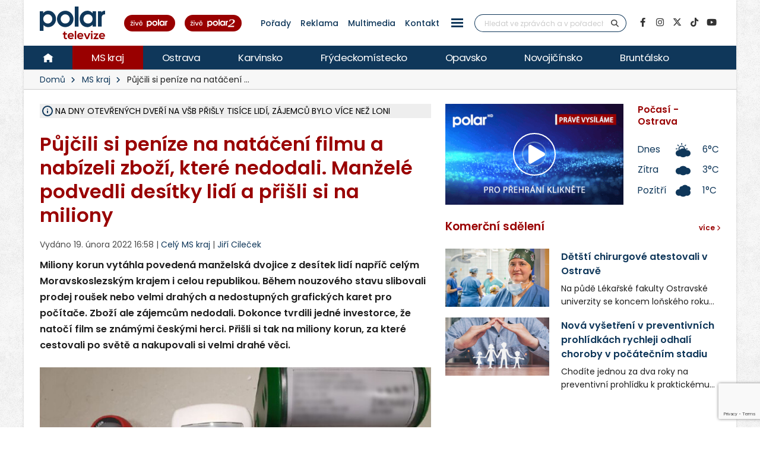

--- FILE ---
content_type: text/html; charset=UTF-8
request_url: https://polar.cz/zpravy/moravskoslezsky-kraj/cely-ms-kraj/11000029955/pujcili-si-penize-na-nataceni-filmu-a-nabizeli-zbozi-ktere-nedodali-manzele-podvedli-desitky-lidi-a-prisli-si-na-miliony
body_size: 44136
content:
<!DOCTYPE html><html lang="cs" class="boxed">
<head>
    <meta charset="utf-8">
    <meta http-equiv="X-UA-Compatible" content="IE=edge">
    <title>Půjčili si peníze na natáčení filmu a nabízeli zboží, které nedodali. Manželé podvedli desítky lidí a přišli si na miliony | Celý MS kraj | Zprávy | POLAR - Moravskoslezská regionální televize</title>            <meta name="description" content="Miliony korun vytáhla povedená manželská dvojice z desítek lidí napříč celým Moravskoslezským krajem i celou republikou. Během nouzového stavu slibovali prodej roušek nebo velmi drahých a nedostupných grafických karet pro počítače. Zboží ale zájemcům nedodali. Dokonce tvrdili jedné investorce, že natočí film se známými českými herci. Přišli si tak na miliony korun, za které cestovali po světě a nakupovali si velmi drahé věci. Celý MS kraj, Moravskoslezský kraj">
<meta name="keywords" content="Půjčili si peníze na natáčení filmu a nabízeli zboží, které nedodali. Manželé podvedli desítky lidí a přišli si na miliony, Celý MS kraj, Moravskoslezský kraj">
<meta name="news_keywords" content="Půjčili si peníze na natáčení filmu a nabízeli zboží, které nedodali. Manželé podvedli desítky lidí a přišli si na miliony, Celý MS kraj, Moravskoslezský kraj">
<meta property="og:title" content="Půjčili si peníze na natáčení filmu a nabízeli zboží, které nedodali. Manželé podvedli desítky lidí a přišli si na miliony | Celý MS kraj | Zprávy | POLAR - Moravskoslezská regionální televize">
<meta property="og:description" content="Miliony korun vytáhla povedená manželská dvojice z desítek lidí napříč celým Moravskoslezským krajem i celou republikou. Během nouzového stavu slibovali prodej roušek nebo velmi drahých a nedostupných grafických karet pro počítače. Zboží ale zájemcům nedodali. Dokonce tvrdili jedné investorce, že natočí film se známými českými herci. Přišli si tak na miliony korun, za které cestovali po světě a nakupovali si velmi drahé věci. Celý MS kraj, Moravskoslezský kraj">
<meta property="og:url" content="https://polar.cz/zpravy/moravskoslezsky-kraj/cely-ms-kraj/11000029955/pujcili-si-penize-na-nataceni-filmu-a-nabizeli-zbozi-ktere-nedodali-manzele-podvedli-desitky-lidi-a-prisli-si-na-miliony">
<meta property="og:type" content="article">
<meta property="article:author" content="Jiří Cileček">
<meta property="article:publisher" content="POLAR televize Ostrava, s.r.o.">
<meta property="article:published" content="2022-02-19 16:58:00">
<meta property="article:section" content="News">
<meta property="og:image" content="https://polar.cz/data/gallery/modules/polar/news/articles/images/20220219171926_344/715x402.jpg?ver=20220219172002">
<meta property="og:image:secure_url" content="https://polar.cz/data/gallery/modules/polar/news/articles/images/20220219171926_344/715x402.jpg?ver=20220219172002">
<meta property="og:image:width" content="715">
<meta property="og:image:height" content="402">
<meta name="author" content="POLAR televize Ostrava">
<meta name="viewport" content="width=device-width, initial-scale=1, minimum-scale=1.0, shrink-to-fit=no">
<meta name="application-name" content="POLAR - Moravskoslezská regionální televize">
<meta name="apple-mobile-web-app-title" content="POLAR - Moravskoslezská regionální televize">
<meta name="msapplication-config" content="/img/web/icon/browserconfig.xml">
<meta name="theme-color" content="#0f385a">
<meta name="googlebot" content="index, follow">
<meta name="robots" content="index, follow">        <link href="/vendor/web/video-js/video-js.min.css" media="screen" rel="stylesheet" type="text/css">
<link href="/vendor/web/video-js/theme/custom/index.css?ver=11" media="screen" rel="stylesheet" type="text/css">
<link href="/vendor/web/video-js/plugin/silvermine-videojs-quality-selector/quality-selector.css?ver=9" media="screen" rel="stylesheet" type="text/css">
<link href="/img/web/icon/apple-touch-icon.png" rel="apple-touch-icon" sizes="180x180">
<link href="/img/web/icon/favicon-32x32.png" rel="icon" type="image/png" sizes="32x32">
<link href="/img/web/icon/favicon-16x16.png" rel="icon" type="image/png" sizes="16x16">
<link href="/img/web/icon/site.webmanifest" rel="manifest">
<link href="/img/web/icon/safari-pinned-tab.svg" rel="mask-icon" color="#0f385a">
<link href="/img/web/icon/favicon.ico" rel="shortcut icon">
<link href="/vendor/web/font-google/css/font-google.min.css?ver=0.1" media="screen" rel="stylesheet" type="text/css">
<link href="/vendor/web/bootstrap/css/bootstrap.min.css?ver=0.1" media="screen" rel="stylesheet" type="text/css">
<link href="/vendor/web/font-awesome/css/all.min.css?ver=0.2" media="screen" rel="stylesheet" type="text/css">
<link href="/vendor/web/animate/css/animate.min.css?ver=0.1" media="screen" rel="stylesheet" type="text/css">
<link href="/vendor/web/simple-line-icons/css/simple-line-icons.min.css?ver=0.1" media="screen" rel="stylesheet" type="text/css">
<link href="/vendor/web/owl-carousel/css/owl-carousel.min.css?ver=0.1" media="screen" rel="stylesheet" type="text/css">
<link href="/vendor/web/owl-carousel/css/owl-theme.default.min.css?ver=0.1" media="screen" rel="stylesheet" type="text/css">
<link href="/vendor/web/pnotify/css/pnotify.min.css?ver=0.1" media="screen" rel="stylesheet" type="text/css">
<link href="/vendor/porto-admin/css/theme-admin-extension.min.css" media="screen" rel="stylesheet" type="text/css">
<link href="/css/admin/skin/theme-admin-extension.min.css" media="screen" rel="stylesheet" type="text/css">
<link href="/vendor/porto/css/theme.min.css?ver=0.0.1" media="screen" rel="stylesheet" type="text/css">
<link href="/vendor/porto/css/theme-elements.min.css?ver=0.0.1" media="screen" rel="stylesheet" type="text/css">
<link href="/vendor/porto/css/theme-blog.min.css?ver=0.0.1" media="screen" rel="stylesheet" type="text/css">
<link href="/css/web/skin/skin.min.css?ver=0.0.2" media="screen" rel="stylesheet" type="text/css">
<link href="/css/web/custom.min.css?ver=0.3.7" media="screen" rel="stylesheet" type="text/css">
<link href="/css/web/print.css?ver=0.5" media="print" rel="stylesheet" type="text/css">            <script  src="/vendor/web/jquery/js/jquery.min.js?ver=0.1"></script>
        <script  src="/vendor/web/modernizr/js/modernizr.min.js?ver=0.1"></script>
        <script  src="/js/web/custom.min.js?ver=0.0.9"></script>
        <script  id="ssp-script" defer="defer" src="https://ssp.imedia.cz/static/js/ssp.js"></script>
        <script >
            //<!--
            var sspScript = document.getElementById("ssp-script");
	
			sspScript.addEventListener("load", function() {
				sssp.config({
					source: "media"
				});
				sssp.getAdsByTags();
	
				// Pokud prijde navstevnik ze seznam.cz, zobrazime layout siroky 1080px
				if (sssp.displaySeznamAds()) {
	
					var element = document.createElement("link");
					element.setAttribute("rel", "stylesheet");
					element.setAttribute("type", "text/css");
					element.setAttribute("href", "/css/web/seznam.css?ver=1.2");
					document.getElementsByTagName("head")[0].appendChild(element);
	
					// změnšíme pole pro vyhledávání
					$(".simple-search.input-group").addClass("custom-slim");
				}
			});
            //-->
        </script>    </head>

<body>	<!-- class="loading-overlay-showing" data-loading-overlay data-plugin-options="{'hideDelay': 150, 'effect': 'default'}" -->
    <!--<div class="loading-overlay">
        <div class="bounce-loader">
            <div class="bounce1"></div>
            <div class="bounce2"></div>
            <div class="bounce3"></div>
        </div>
    </div>-->

        
<div id="bannerLeaderboardPlace"></div>

<div id="ssp-zone-151865"></div>

<script>
    var sspScript = document.getElementById('ssp-script');
    sspScript.addEventListener('load', function() {
        var elBannerLeaderboard = document.getElementById('bannerLeaderboardPlace');
        var htmlBannerLeaderboard = "";
        if (sssp.displaySeznamAds()) {
            var brandedZones = [];
            if (window.innerWidth >= 1366) {
                document.body.insertAdjacentHTML('afterbegin', '<div id="ssp-zone-151865-branding"></div>');
                brandedZones.push({
                    "zoneId": 151865,
                    "width": 2000,
                    "height": 1400,
                    "id": "ssp-zone-151865",
                    "elements": [
                        {id: "ssp-zone-151865-branding", width: 2000, height: 1400}
                    ]
                });
            }
            sssp.getAds(brandedZones);

            /* Stara seznam reklama (Leaderboard) bez brandingu
            if (window.innerWidth > 767) {
                htmlBannerTop =
                    "<div class=\"row\">" +
                        "<div class=\"col-md-12\">" +
                            "<div id=\"p1\" data-szn-ssp-ad='{\"zoneId\": 151865, \"width\": 2000, \"height\": 1400}' style=\"margin: 0 auto;\"></div>" +
                        "</div>" +
                    "</div>";
                elBannerTop.insertAdjacentHTML("beforeend", htmlBannerTop);
            }*/
        } else {
            if (window.innerWidth > 767) {
                            }
        }
    });
</script>
    <div class="body border-top-0">
        <header id="header" class="header-no-border-bottom">
            <div class="header-body">
                <div class="header-container container container-md-fluid">
                    <div class="header-row">
                        <div class="header-column flex-grow-0 justify-content-center">
                            <button class="btn header-btn-collapse-nav text-secondary bg-white h-100 ms-0 me-2 collapsed" data-bs-toggle="collapse"
                                    data-bs-target=".header-nav-main">
                                <i class="fa fa-bars text-7"></i>
                            </button>
                        </div>
                        <div class="header-column flex-grow-0 align-items-start me-2 me-md-4 py-0">
                            <div class="header-logo">
								
																	<a href="/">
										<img alt="POLAR - Moravskoslezská regionální televize" src="/img/web/logo.svg">
									</a>
								                            </div>
                        </div>

                        <!-- submenu - horní menu desktop -->
                        <div class="header-column align-self-center d-none d-lg-block">
                            <nav class="header-nav-top">
                                <li class="nav-item nav-item-anim-icon"><a class=" text-secondary text-hover-primary text-3 nav-link text-decoration-none line-height-3 font-weight-500 px-1 px-md-2 " href="/hd" title="" target=""><img src="/img/web/layout/header/zive-polar.svg" alt="" /></a></li><li class="nav-item nav-item-anim-icon"><a class=" text-secondary text-hover-primary text-3 nav-link text-decoration-none line-height-3 font-weight-500 px-1 px-md-2 " href="/polar2" title="" target=""><img src="/img/web/layout/header/zive-polar2.svg" class="me-3" alt="" /></a></li><li class="nav-item nav-item-anim-icon"><a id="menuProgramShowWeb" class="text-secondary text-hover-primary text-3 nav-link text-decoration-none line-height-3 font-weight-500 px-1 px-md-2" href="/porady" title="Pořady" target="">Pořady</a></li><li class="nav-item nav-item-anim-icon"><a class=" text-secondary text-hover-primary text-3 nav-link text-decoration-none line-height-3 font-weight-500 px-1 px-md-2 " href="/reklama" title="" target="">Reklama</a></li><li class="nav-item nav-item-anim-icon"><a class=" text-secondary text-hover-primary text-3 nav-link text-decoration-none line-height-3 font-weight-500 px-1 px-md-2 " href="https://multimedia.polar.cz/" title="" target="_blank">Multimedia</a></li><li class="nav-item nav-item-anim-icon"><a class=" text-secondary text-hover-primary text-3 nav-link text-decoration-none line-height-3 font-weight-500 px-1 px-md-2 " href="/kontakt" title="" target="">Kontakt</a></li><li class="nav-item dropdown d-none d-sm-block"><a id="menuPageWeb-15" class="nav-link dropdown-toggle text-secondary text-hover-primary text-3 nav-link text-decoration-none line-height-3 font-weight-500 px-1 px-md-2  p-0" href="#" title="" role="button" data-bs-toggle="dropdown"  rel="nofollow"><button class="btn sidenav-1"><div class="animated-icon2"><span></span><span></span><span></span><span></span></div></button></a><ul class="dropdown-menu"><li><a id="webElection2025Index" class="dropdown-item " href="/volby" title="Volby 2025" target="">Volby 2025</a></li><li><a id="menuTriptipWeb" class="dropdown-item " href="/kam-vyrazit" title="Kam vyrazit" target="">Kam vyrazit</a></li><li><a id="menuJobWeb" class="dropdown-item " href="/nabidka-prace" title="Nabídka práce" target="">Nabídka práce</a></li><li><a id="menuCameraWeb" class="dropdown-item " href="/kamery" title="Kamery" target="">Kamery</a></li><li><a id="menuPrWeb" class="dropdown-item " href="/zpravy/pr-clanky" title="Komerční sdělení" target="">Komerční sdělení</a></li><li><a id="menuProgramWeb" class="dropdown-item " href="/program" title="TV program" target="">TV program</a></li><li><a id="menuPageWeb-20" class="dropdown-item " href="/hbbtv" title="HbbTV" target="">HbbTV</a></li><li><a id="menuPageWeb-14" class="dropdown-item " href="/jak-naladit" title="Jak naladit" target="">Jak naladit</a></li></ul></li>                            </nav>
                        </div>

                        <!-- Horní hlavička mobily -->
                        <div class="header-row d-lg-none p-relative d-flex justify-content-end">
                            <div class="header-column flex-grow-0 align-self-center me-2 me-md-3 z-index-2">
                                <nav class="header-nav-top">
                                    <li class="nav-item nav-item-anim-icon"><a class=" text-secondary text-hover-primary text-3 nav-link text-decoration-none line-height-3 font-weight-500 px-1 px-md-2 " href="/hd" title="" target=""><img src="/img/web/layout/header/zive-polar-small.svg" alt="" /></a></li><li class="nav-item nav-item-anim-icon"><a class="hide-xs text-secondary text-hover-primary text-3 nav-link text-decoration-none line-height-3 font-weight-500 px-1 px-md-2 " href="/polar2" title="" target=""><img src="/img/web/layout/header/zive-polar2-small.svg" alt="" /></a></li>                                </nav>
                            </div>
                            <div class="header-column flex-grow-0 align-self-center me-5 me-5-custom pe-2 z-index-2">
                                <a href="https://www.facebook.com/televize.polar" target="_blank" class="text-secondary hide-xs-2">
                                    <i class="fab fa-facebook-f text-7"></i>
                                </a>
                            </div>
                            <div class="header-row p-absolute right-0 w-100 justify-content-end align-self-center me-3">
                                <div class="header-nav-features w-100 ps-2">
                                    <div class="header-nav-features-search-reveal-container justify-content-end">
                                        <div class="header-nav-feature header-nav-features-search header-nav-features-search-reveal d-inline-flex w-100">
                                            <form class="searchForm w-100" role="search" action="/hledani" method="get">
                                                <div class="simple-search input-group bg-white w-100 z-index-3">
                                                    <input class="form-control search" name="q" type="text" value=""
                                                           placeholder="Hledat ve zprávách a v pořadech" required minlength="3">
                                                    <button class="btn" type="submit">
                                                        <i class="fa fa-search header-nav-top-icon text-6 text-secondary"></i>
                                                    </button>
                                                </div>
                                            </form>
                                            <a href="#" class="header-nav-features-search-show-icon"><i
                                                        class="fas fa-search header-nav-top-icon text-6 text-secondary"></i></a>
                                            <a href="#" class="header-nav-features-search-hide-icon"><i
                                                        class="fas fa-times header-nav-top-icon text-secondary"></i></a>
                                        </div>
                                    </div>
                                </div>
                            </div>
                        </div>
                        <!-- END Horní hlavička mobily -->

                        <div class="header-column align-self-center d-none d-lg-block">
                            <div class="header-nav-features header-nav-features-no-border header-nav-features-md-show-border justify-content-end px-0 mx-0">
                                <form class="searchForm" action="/hledani" method="get">
                                    <div class="simple-search input-group line-height-1">
                                        <input class="form-control search" name="q" type="text" value="" placeholder="Hledat ve zprávách a v pořadech" required
                                               minlength="3">
                                        <button class="btn btn-rounded" type="submit">
                                            <i class="fa fa-search header-nav-top-icon"></i>
                                        </button>
                                    </div>
                                </form>
                            </div>
                        </div>
                        <div class="header-column align-self-center flex-row justify-content-end d-none d-xl-flex">
                            <ul class="social-icons">
                                <li class="social-icons-facebook">
                                    <a href="https://www.facebook.com/televize.polar" target="_blank" data-placement="bottom" data-tooltip title="Facebook" class="text-secondary text-hover-light" onclick="ga('send', 'event', 'soc-fb');">
                                        <i class="fab fa-facebook-f"></i>
                                    </a>
                                </li>
                                <li class="social-icons-instagram">
                                    <a href="https://www.instagram.com/televize.polar/" target="_blank" data-placement="bottom" data-tooltip title="Instagram" class="text-secondary text-hover-light" onclick="ga('send', 'event', 'soc-ig');">
                                        <i class="fab fa-instagram"></i>
                                    </a>
                                </li>
                                <li class="social-icons-twitter">
                                    <a href="https://twitter.com/Televize_Polar" target="_blank" data-placement="bottom" data-tooltip title="Platforma X" class="text-secondary text-hover-light" onclick="ga('send', 'event', 'soc-twitter');">
                                        <i class="fab fa-x-twitter"></i>
                                    </a>
                                </li>
								<li class="social-icons-tiktok">
                                    <a href="https://www.tiktok.com/@televize.polar" target="_blank" data-placement="bottom" data-tooltip title="TikTok" class="text-secondary text-hover-light" onclick="ga('send', 'event', 'soc-tiktok');">
                                        <i class="fab fa-tiktok"></i>
                                    </a>
                                </li>
                                <li class="social-icons-youtube">
                                    <a href="https://www.youtube.com/user/polarostrava" target="_blank" data-placement="bottom" data-tooltip title="YouTube" class="text-secondary text-hover-light">
                                        <i class="fab fa-youtube"></i>
                                    </a>
                                </li>
                            </ul>
                        </div>
                    </div>
                </div>

                <div class="header-container header-nav header-nav-bar p-0 border-bottom border-color-ccc">
                    <div class="container-fluid gx-0">
                        <!-- Mobily - Menu regionů v posuvné liště -->
                        <div class="mobile_menu d-lg-none">
                            <nav class="d-flex">
                                <ul class="nav nav-pills mobile-menu" id="mainNav"><li id="menuHome" class="d-none d-lg-flex align-self-lg-center ms-0"><a class="d-flex align-items-center text-4 font-weight-normal bg-hover-primary text-hover-light text-no-uppercase nav-link text-light " href="/" target=""><img src="/img/web/layout/header/home.svg" alt="" /></a></li><li id="region-all" class=""><a class="d-flex align-items-center text-4 font-weight-normal bg-hover-primary text-hover-light text-no-uppercase nav-link text-light active" href="/zpravy" target="">MS kraj</a></li><li class="dropdown"><a id="region-ostrava" class="dropdown-item dropdown-toggle d-flex align-items-center text-4 font-weight-normal bg-hover-primary text-hover-light text-no-uppercase nav-link text-light " href="/zpravy/ostrava" title="Ostrava" target="">Ostrava</a><ul class="dropdown-menu"><li class=""><a id="city-ostrava-mesto" class="dropdown-item text-2" href="/zpravy/ostrava/ostrava-mesto" title="Ostrava-město" target="">Ostrava-město</a></li><li class=""><a id="city-ostrava-jih" class="dropdown-item text-2" href="/zpravy/ostrava/ostrava-jih" title="Ostrava-Jih" target="">Ostrava-Jih</a></li><li class=""><a id="city-ostrava-poruba" class="dropdown-item text-2" href="/zpravy/ostrava/ostrava-poruba" title="Ostrava-Poruba" target="">Ostrava-Poruba</a></li><li class=""><a id="city-slezska-ostrava" class="dropdown-item text-2" href="/zpravy/ostrava/slezska-ostrava" title="Ostrava-Slezská Ostrava" target="">Ostrava-Slezská Ostrava</a></li><li class=""><a id="city-ostrava-centrum" class="dropdown-item text-2" href="/zpravy/ostrava/ostrava-centrum" title="Ostrava-Centrum" target="">Ostrava-Centrum</a></li><li class=""><a id="city-ostrava-vitkovice" class="dropdown-item text-2" href="/zpravy/ostrava/ostrava-vitkovice" title="Ostrava-Vítkovice" target="">Ostrava-Vítkovice</a></li><li class=""><a id="city-ostrava-marianske-hory" class="dropdown-item text-2" href="/zpravy/ostrava/ostrava-marianske-hory" title="Ostrava-Mariánské hory" target="">Ostrava-Mariánské hory</a></li><li class=""><a id="city-ostrava-svinov" class="dropdown-item text-2" href="/zpravy/ostrava/ostrava-svinov" title="Ostrava-Svinov" target="">Ostrava-Svinov</a></li></ul></li><li class="dropdown"><a id="region-karvinsko" class="dropdown-item dropdown-toggle d-flex align-items-center text-4 font-weight-normal bg-hover-primary text-hover-light text-no-uppercase nav-link text-light " href="/zpravy/karvinsko" title="Karvinsko" target="">Karvinsko</a><ul class="dropdown-menu"><li class=""><a id="city-havirov" class="dropdown-item text-2" href="/zpravy/karvinsko/havirov" title="Havířov" target="">Havířov</a></li><li class=""><a id="city-karvina" class="dropdown-item text-2" href="/zpravy/karvinsko/karvina" title="Karviná" target="">Karviná</a></li><li class=""><a id="city-orlova" class="dropdown-item text-2" href="/zpravy/karvinsko/orlova" title="Orlová" target="">Orlová</a></li><li class=""><a id="city-rychvald" class="dropdown-item text-2" href="/zpravy/karvinsko/rychvald" title="Rychvald" target="">Rychvald</a></li><li class=""><a id="city-stonava" class="dropdown-item text-2" href="/zpravy/karvinsko/stonava" title="Stonava" target="">Stonava</a></li><li class=""><a id="city-horni-sucha" class="dropdown-item text-2" href="/zpravy/karvinsko/horni-sucha" title="Horní Suchá" target="">Horní Suchá</a></li><li class=""><a id="city-terlicko" class="dropdown-item text-2" href="/zpravy/karvinsko/terlicko" title="Těrlicko" target="">Těrlicko</a></li><li class=""><a id="city-dolni-lutyne" class="dropdown-item text-2" href="/zpravy/karvinsko/dolni-lutyne" title="Dolní Lutyně" target="">Dolní Lutyně</a></li><li class=""><a id="city-albrechtice" class="dropdown-item text-2" href="/zpravy/karvinsko/albrechtice" title="Albrechtice" target="">Albrechtice</a></li><li class=""><a id="city-detmarovice" class="dropdown-item text-2" href="/zpravy/karvinsko/detmarovice" title="Dětmarovice" target="">Dětmarovice</a></li></ul></li><li class="dropdown"><a id="region-frydeckomistecko" class="dropdown-item dropdown-toggle d-flex align-items-center text-4 font-weight-normal bg-hover-primary text-hover-light text-no-uppercase nav-link text-light " href="/zpravy/frydeckomistecko" title="Frýdeckomístecko" target="">Frýdeckomístecko</a><ul class="dropdown-menu"><li class=""><a id="city-frydek-mistek" class="dropdown-item text-2" href="/zpravy/frydeckomistecko/frydek-mistek" title="Frýdek-Místek" target="">Frýdek-Místek</a></li><li class=""><a id="city-frydlant-nad-ostravici" class="dropdown-item text-2" href="/zpravy/frydeckomistecko/frydlant-nad-ostravici" title="Frýdlant nad Ostravicí" target="">Frýdlant nad Ostravicí</a></li><li class=""><a id="city-palkovice" class="dropdown-item text-2" href="/zpravy/frydeckomistecko/palkovice" title="Palkovice" target="">Palkovice</a></li><li class=""><a id="city-celadna" class="dropdown-item text-2" href="/zpravy/frydeckomistecko/celadna" title="Čeladná" target="">Čeladná</a></li><li class=""><a id="city-nosovice" class="dropdown-item text-2" href="/zpravy/frydeckomistecko/nosovice" title="Nošovice" target="">Nošovice</a></li><li class=""><a id="city-jablunkov" class="dropdown-item text-2" href="/zpravy/frydeckomistecko/jablunkov" title="Jablunkov" target="">Jablunkov</a></li><li class=""><a id="city-janovice" class="dropdown-item text-2" href="/zpravy/frydeckomistecko/janovice" title="Janovice" target="">Janovice</a></li><li class=""><a id="city-navsi" class="dropdown-item text-2" href="/zpravy/frydeckomistecko/navsi" title="Návsí" target="">Návsí</a></li><li class=""><a id="city-dobra" class="dropdown-item text-2" href="/zpravy/frydeckomistecko/dobra" title="Dobrá" target="">Dobrá</a></li></ul></li><li class="dropdown"><a id="region-opavsko" class="dropdown-item dropdown-toggle d-flex align-items-center text-4 font-weight-normal bg-hover-primary text-hover-light text-no-uppercase nav-link text-light " href="/zpravy/opavsko" title="Opavsko" target="">Opavsko</a><ul class="dropdown-menu"><li class=""><a id="city-opava" class="dropdown-item text-2" href="/zpravy/opavsko/opava" title="Opava" target="">Opava</a></li></ul></li><li class="dropdown"><a id="region-novojicinsko" class="dropdown-item dropdown-toggle d-flex align-items-center text-4 font-weight-normal bg-hover-primary text-hover-light text-no-uppercase nav-link text-light " href="/zpravy/novojicinsko" title="Novojičínsko" target="">Novojičínsko</a><ul class="dropdown-menu"><li class=""><a id="city-novy-jicin" class="dropdown-item text-2" href="/zpravy/novojicinsko/novy-jicin" title="Nový Jičín" target="">Nový Jičín</a></li><li class=""><a id="city-studenka" class="dropdown-item text-2" href="/zpravy/novojicinsko/studenka" title="Studénka" target="">Studénka</a></li><li class=""><a id="city-odry" class="dropdown-item text-2" href="/zpravy/novojicinsko/odry" title="Odry" target="">Odry</a></li><li class=""><a id="city-fulnek" class="dropdown-item text-2" href="/zpravy/novojicinsko/fulnek" title="Fulnek" target="">Fulnek</a></li><li class=""><a id="city-bilovec" class="dropdown-item text-2" href="/zpravy/novojicinsko/bilovec" title="Bílovec" target="">Bílovec</a></li></ul></li><li class="dropdown"><a id="region-bruntalsko" class="dropdown-item dropdown-toggle d-flex align-items-center text-4 font-weight-normal bg-hover-primary text-hover-light text-no-uppercase nav-link text-light " href="/zpravy/bruntalsko" title="Bruntálsko" target="">Bruntálsko</a><ul class="dropdown-menu"><li class=""><a id="city-bruntal" class="dropdown-item text-2" href="/zpravy/bruntalsko/bruntal" title="Bruntál" target="">Bruntál</a></li></ul></li></ul>                            </nav>
                        </div>
                        <div class="header-nav-main header-nav-main-effect-1 header-nav-main-sub-effect-1 collapse">
                            <div class="d-flex">
                                <!-- Desktop hlavní menu regiony -->
                                <div class="d-none d-lg-flex">
                                    <nav class="">
                                        <ul class="nav nav-pills" id="mainNav"><li id="menuHome" class="d-none d-lg-flex align-self-lg-center ms-0"><a class="d-flex align-items-center text-4 font-weight-normal bg-hover-primary text-hover-light text-no-uppercase nav-link text-light " href="/" target=""><img src="/img/web/layout/header/home.svg" alt="" /></a></li><li id="region-all" class=""><a class="d-flex align-items-center text-4 font-weight-normal bg-hover-primary text-hover-light text-no-uppercase nav-link text-light active" href="/zpravy" target="">MS kraj</a></li><li class="dropdown"><a id="region-ostrava" class="dropdown-item dropdown-toggle d-flex align-items-center text-4 font-weight-normal bg-hover-primary text-hover-light text-no-uppercase nav-link text-light " href="/zpravy/ostrava" title="Ostrava" target="">Ostrava</a><ul class="dropdown-menu"><li class=""><a id="city-ostrava-mesto" class="dropdown-item text-2" href="/zpravy/ostrava/ostrava-mesto" title="Ostrava-město" target="">Ostrava-město</a></li><li class=""><a id="city-ostrava-jih" class="dropdown-item text-2" href="/zpravy/ostrava/ostrava-jih" title="Ostrava-Jih" target="">Ostrava-Jih</a></li><li class=""><a id="city-ostrava-poruba" class="dropdown-item text-2" href="/zpravy/ostrava/ostrava-poruba" title="Ostrava-Poruba" target="">Ostrava-Poruba</a></li><li class=""><a id="city-slezska-ostrava" class="dropdown-item text-2" href="/zpravy/ostrava/slezska-ostrava" title="Ostrava-Slezská Ostrava" target="">Ostrava-Slezská Ostrava</a></li><li class=""><a id="city-ostrava-centrum" class="dropdown-item text-2" href="/zpravy/ostrava/ostrava-centrum" title="Ostrava-Centrum" target="">Ostrava-Centrum</a></li><li class=""><a id="city-ostrava-vitkovice" class="dropdown-item text-2" href="/zpravy/ostrava/ostrava-vitkovice" title="Ostrava-Vítkovice" target="">Ostrava-Vítkovice</a></li><li class=""><a id="city-ostrava-marianske-hory" class="dropdown-item text-2" href="/zpravy/ostrava/ostrava-marianske-hory" title="Ostrava-Mariánské hory" target="">Ostrava-Mariánské hory</a></li><li class=""><a id="city-ostrava-svinov" class="dropdown-item text-2" href="/zpravy/ostrava/ostrava-svinov" title="Ostrava-Svinov" target="">Ostrava-Svinov</a></li></ul></li><li class="dropdown"><a id="region-karvinsko" class="dropdown-item dropdown-toggle d-flex align-items-center text-4 font-weight-normal bg-hover-primary text-hover-light text-no-uppercase nav-link text-light " href="/zpravy/karvinsko" title="Karvinsko" target="">Karvinsko</a><ul class="dropdown-menu"><li class=""><a id="city-havirov" class="dropdown-item text-2" href="/zpravy/karvinsko/havirov" title="Havířov" target="">Havířov</a></li><li class=""><a id="city-karvina" class="dropdown-item text-2" href="/zpravy/karvinsko/karvina" title="Karviná" target="">Karviná</a></li><li class=""><a id="city-orlova" class="dropdown-item text-2" href="/zpravy/karvinsko/orlova" title="Orlová" target="">Orlová</a></li><li class=""><a id="city-rychvald" class="dropdown-item text-2" href="/zpravy/karvinsko/rychvald" title="Rychvald" target="">Rychvald</a></li><li class=""><a id="city-stonava" class="dropdown-item text-2" href="/zpravy/karvinsko/stonava" title="Stonava" target="">Stonava</a></li><li class=""><a id="city-horni-sucha" class="dropdown-item text-2" href="/zpravy/karvinsko/horni-sucha" title="Horní Suchá" target="">Horní Suchá</a></li><li class=""><a id="city-terlicko" class="dropdown-item text-2" href="/zpravy/karvinsko/terlicko" title="Těrlicko" target="">Těrlicko</a></li><li class=""><a id="city-dolni-lutyne" class="dropdown-item text-2" href="/zpravy/karvinsko/dolni-lutyne" title="Dolní Lutyně" target="">Dolní Lutyně</a></li><li class=""><a id="city-albrechtice" class="dropdown-item text-2" href="/zpravy/karvinsko/albrechtice" title="Albrechtice" target="">Albrechtice</a></li><li class=""><a id="city-detmarovice" class="dropdown-item text-2" href="/zpravy/karvinsko/detmarovice" title="Dětmarovice" target="">Dětmarovice</a></li></ul></li><li class="dropdown"><a id="region-frydeckomistecko" class="dropdown-item dropdown-toggle d-flex align-items-center text-4 font-weight-normal bg-hover-primary text-hover-light text-no-uppercase nav-link text-light " href="/zpravy/frydeckomistecko" title="Frýdeckomístecko" target="">Frýdeckomístecko</a><ul class="dropdown-menu"><li class=""><a id="city-frydek-mistek" class="dropdown-item text-2" href="/zpravy/frydeckomistecko/frydek-mistek" title="Frýdek-Místek" target="">Frýdek-Místek</a></li><li class=""><a id="city-frydlant-nad-ostravici" class="dropdown-item text-2" href="/zpravy/frydeckomistecko/frydlant-nad-ostravici" title="Frýdlant nad Ostravicí" target="">Frýdlant nad Ostravicí</a></li><li class=""><a id="city-palkovice" class="dropdown-item text-2" href="/zpravy/frydeckomistecko/palkovice" title="Palkovice" target="">Palkovice</a></li><li class=""><a id="city-celadna" class="dropdown-item text-2" href="/zpravy/frydeckomistecko/celadna" title="Čeladná" target="">Čeladná</a></li><li class=""><a id="city-nosovice" class="dropdown-item text-2" href="/zpravy/frydeckomistecko/nosovice" title="Nošovice" target="">Nošovice</a></li><li class=""><a id="city-jablunkov" class="dropdown-item text-2" href="/zpravy/frydeckomistecko/jablunkov" title="Jablunkov" target="">Jablunkov</a></li><li class=""><a id="city-janovice" class="dropdown-item text-2" href="/zpravy/frydeckomistecko/janovice" title="Janovice" target="">Janovice</a></li><li class=""><a id="city-navsi" class="dropdown-item text-2" href="/zpravy/frydeckomistecko/navsi" title="Návsí" target="">Návsí</a></li><li class=""><a id="city-dobra" class="dropdown-item text-2" href="/zpravy/frydeckomistecko/dobra" title="Dobrá" target="">Dobrá</a></li></ul></li><li class="dropdown"><a id="region-opavsko" class="dropdown-item dropdown-toggle d-flex align-items-center text-4 font-weight-normal bg-hover-primary text-hover-light text-no-uppercase nav-link text-light " href="/zpravy/opavsko" title="Opavsko" target="">Opavsko</a><ul class="dropdown-menu"><li class=""><a id="city-opava" class="dropdown-item text-2" href="/zpravy/opavsko/opava" title="Opava" target="">Opava</a></li></ul></li><li class="dropdown"><a id="region-novojicinsko" class="dropdown-item dropdown-toggle d-flex align-items-center text-4 font-weight-normal bg-hover-primary text-hover-light text-no-uppercase nav-link text-light " href="/zpravy/novojicinsko" title="Novojičínsko" target="">Novojičínsko</a><ul class="dropdown-menu"><li class=""><a id="city-novy-jicin" class="dropdown-item text-2" href="/zpravy/novojicinsko/novy-jicin" title="Nový Jičín" target="">Nový Jičín</a></li><li class=""><a id="city-studenka" class="dropdown-item text-2" href="/zpravy/novojicinsko/studenka" title="Studénka" target="">Studénka</a></li><li class=""><a id="city-odry" class="dropdown-item text-2" href="/zpravy/novojicinsko/odry" title="Odry" target="">Odry</a></li><li class=""><a id="city-fulnek" class="dropdown-item text-2" href="/zpravy/novojicinsko/fulnek" title="Fulnek" target="">Fulnek</a></li><li class=""><a id="city-bilovec" class="dropdown-item text-2" href="/zpravy/novojicinsko/bilovec" title="Bílovec" target="">Bílovec</a></li></ul></li><li class="dropdown"><a id="region-bruntalsko" class="dropdown-item dropdown-toggle d-flex align-items-center text-4 font-weight-normal bg-hover-primary text-hover-light text-no-uppercase nav-link text-light " href="/zpravy/bruntalsko" title="Bruntálsko" target="">Bruntálsko</a><ul class="dropdown-menu"><li class=""><a id="city-bruntal" class="dropdown-item text-2" href="/zpravy/bruntalsko/bruntal" title="Bruntál" target="">Bruntál</a></li></ul></li></ul>                                    </nav>
                                </div>

                                <!-- Mobily Hamburger menu - levý sloupec + pravý sloupec -->
                                <div class="d-lg-none regions">
                    <nav class="">
                        <ul class="nav nav-pills" id=""><li id="menuProgramShowWeb" class=""><a class="d-flex align-items-center text-4 font-weight-normal bg-hover-primary text-hover-light text-no-uppercase nav-link text-light " href="/porady" target="">Pořady</a></li><li id="menuPageWeb-13" class=""><a class="d-flex align-items-center text-4 font-weight-normal bg-hover-primary text-hover-light text-no-uppercase nav-link text-light " href="/reklama" target="">Reklama</a></li><li id="webElection2025Index" class=""><a class="d-flex align-items-center text-4 font-weight-normal bg-hover-primary text-hover-light text-no-uppercase nav-link text-light " href="/volby" target="">Volby 2025</a></li><li id="menuPageWeb-25" class=""><a class="d-flex align-items-center text-4 font-weight-normal bg-hover-primary text-hover-light text-no-uppercase nav-link text-light " href="/kontakt" target="">Kontakt</a></li><li id="menuTriptipWeb" class=""><a class="d-flex align-items-center text-4 font-weight-normal bg-hover-primary text-hover-light text-no-uppercase nav-link text-light " href="/kam-vyrazit" target="">Kam vyrazit</a></li></ul>
                    </nav>
                </div>
                <div class="pages-mobile-menu d-lg-none w-50 float-end">
                    <nav class="">
                        <ul class="nav nav-pills mobile-ham-right" id=""><li id="menuJobWeb" class=""><a class="d-flex align-items-center text-4 font-weight-normal bg-hover-primary text-hover-light text-no-uppercase nav-link text-light " href="/nabidka-prace" target="">Nabídka práce</a></li><li id="menuCameraWeb" class=""><a class="d-flex align-items-center text-4 font-weight-normal bg-hover-primary text-hover-light text-no-uppercase nav-link text-light " href="/kamery" target="">Kamery</a></li><li id="menuPrWeb" class=""><a class="d-flex align-items-center text-4 font-weight-normal bg-hover-primary text-hover-light text-no-uppercase nav-link text-light " href="/zpravy/pr-clanky" target="">Komerční sdělení</a></li><li id="menuProgramWeb" class=""><a class="d-flex align-items-center text-4 font-weight-normal bg-hover-primary text-hover-light text-no-uppercase nav-link text-light " href="/program" target="">TV program</a></li><li id="menuPageWeb-20" class=""><a class="d-flex align-items-center text-4 font-weight-normal bg-hover-primary text-hover-light text-no-uppercase nav-link text-light " href="/hbbtv" target="">HbbTV</a></li><li id="menuPageWeb-14" class=""><a class="d-flex align-items-center text-4 font-weight-normal bg-hover-primary text-hover-light text-no-uppercase nav-link text-light " href="/jak-naladit" target="">Jak naladit</a></li></ul></nav></div>
                            </div>

                            <!-- Mobily - Přidání sociálních sítí do rozbalovacího menu dolů -->
                            <ul class="d-lg-none social-mobile-menu d-flex flex-row justify-content-center mb-2">
                                <li class="border-bottom-0 w-auto mx-1"><a href="https://www.facebook.com/televize.polar"
                                                                           class="d-flex align-self-center text-6 text-decoration-none w-auto"
                                                                           target="_blank"><i class="fab fa-facebook-f text-white"></i></a></li>
                                <li class="border-bottom-0 w-auto mx-1"><a href="https://www.instagram.com/televize.polar/"
                                                                           class="d-flex align-self-center text-6 text-decoration-none w-auto"
                                                                           target="_blank"><i class="fab fa-instagram text-white"></i></a></li>
                                <li class="border-bottom-0 w-auto mx-1"><a href="https://twitter.com/Televize_Polar"
                                                                           class="d-flex align-self-center text-6 text-decoration-none w-auto"
                                                                           target="_blank"><i class="fab fa-x-twitter text-white"></i></a></li>
								<li class="border-bottom-0 w-auto mx-1"><a href="https://www.tiktok.com/@televize.polar"
                                                                           class="d-flex align-self-center text-6 text-decoration-none w-auto"
                                                                           target="_blank"><i class="fab fa-tiktok text-white"></i></a></li>
                                <li class="border-bottom-0 w-auto mx-1"><a href="https://www.youtube.com/user/polarostrava"
                                                                           class="d-flex align-self-center text-6 text-decoration-none w-auto"
                                                                           target="_blank"><i class="fab fa-youtube text-white"></i></a></li>
                                <li class="border-bottom-0 w-auto mx-1"><a href="https://polarmultimedia.cz" class="d-flex align-self-center w-auto"
                                                                           target="_blank"><img alt="POLAR multimedia"
                                                                                                src="/img/web/POLAR_multimedia_RGB_white.png"></a>
                                </li>
                            </ul>
                        </div>
                    </div>
                </div>
            </div>
        </header>

        <div role="main" class="main">
            
<script type="application/ld+json">
    {
        "@context": "https://schema.org",
        "@type": "Article",
        "headline": "Půjčili si peníze na natáčení filmu a nabízeli zboží, které nedodali. Manželé podvedli desítky lidí a přišli si na miliony",
        "description": "Miliony korun vytáhla povedená manželská dvojice z desítek lidí napříč celým Moravskoslezským krajem i celou republikou. Během nouzového stavu slibovali prodej roušek nebo velmi drahých a nedostupných grafických karet pro počítače. Zboží ale zájemcům nedodali. Dokonce tvrdili jedné investorce, že natočí film se známými českými herci. Přišli si tak na miliony korun, za které cestovali po světě a nakupovali si velmi drahé věci.",
        "image": [
            {
                "@type": "ImageObject",
                "url": "https://polar.cz/data/gallery/modules/polar/news/articles/images/20220219171926_344/715x402.jpg",
                "creditText": "zdroj foto: Policie ČR"
            }
        ],        "datePublished": "2022-02-19T16:58:00+01:00",
        "dateModified": "2022-02-20T22:47:33+01:00",
        "author": {
            "@type": "Person",
            "name": "Jiří Cileček"
        },
        "contentLocation" : {
            "@type" : "Place",
            "geo": {
                "@type": "GeoCoordinates",
                "latitude": "49.8346443",
                "longitude": "18.2820435"
            }
        },
        "publisher": {
            "@type": "Organization",
            "name": "POLAR - moravskoslezská regionální televize",
            "logo": {
                "@type": "ImageObject",
                "url": "https://polar.cz/data/microformats/polar.png"
            }
        },
        "mainEntityOfPage": {
            "@type": "WebPage",
            "@id": "https://polar.cz/zpravy/moravskoslezsky-kraj/cely-ms-kraj/11000029955/clanek"
        },
		        "isFamilyFriendly": true
    }
</script>

<!-- JSON-LD pro BreadcrumbList -->
<script type="application/ld+json">
{
    "@context": "https://schema.org",
    "@type": "BreadcrumbList",
    "itemListElement": [
        {
            "@type": "ListItem",
            "position": 1,
            "name": "Domů",
            "item": "/"
        },
        {
            "@type": "ListItem",
            "position": 2,
            "name": "MS kraj",
            "item": "/zpravy"
        },
        {
            "@type": "ListItem",
            "position": 3,
            "name": "Půjčili si peníze na natáčení …",
            "item": "/zpravy/moravskoslezsky-kraj/cely-ms-kraj/11000029955/pujcili-si-penize-na-nataceni-filmu-a-nabizeli-zbozi-ktere-nedodali-manzele-podvedli-desitky-lidi-a-prisli-si-na-miliony"
        }
    ]
}</script>
<div id="twitter-wjs"></div>
<script src="https://platform.twitter.com/widgets.js" type="application/javascript"></script>

<div id="fb-root"></div>
<!--<script async defer src="https://connect.facebook.net/cs_CZ/sdk.js#xfbml=1&version=v3.2"></script>-->
<script async defer crossorigin="anonymous" src="https://connect.facebook.net/cs_CZ/sdk.js#xfbml=1&version=v18.0&appId=3700272840193138" nonce="a4Z2Pwx0"></script>

<section class="page-header page-header-modern bg-color-light-scale-1 page-header-sm mb-0 mb-lg-4">
    <div class="container">
        <div class="row">
            <div class="col-md-12 align-self-center order-1 article-detail">
                
<ul class="breadcrumb d-inline-block">
    <li>
        <a href="/" title="Domů">
            Domů        </a>
    </li>
                                            <li>
                <a href="/zpravy" title="" class="" target="">
                    MS kraj                </a>
            </li>
                                        <li class="active">
                Půjčili si peníze na natáčení …            </li>
            </ul>            </div>
        </div>
    </div>
</section>


<div class="container">
    <div class="row">
        <div class="col-12">
            <div id="crawl" class="mb-2 hide">
                <div id="crawlIcon">
                    Mimořádná zpráva:
                </div>
                <div class="crawl-container">
                    <div>
                        Načítám...
                    </div>
                </div>
            </div>
        </div>
    </div>
    <div class="row sticky-square">
        <div class="col-12 col-lg-7">
            <div id="ticker" class="mb-4">
                <div id="tickerIcon" class="">
                    <!--<i class="fa fa-fw fa-info text-light"></i>-->
                </div>
                <div class="ticker-container">
                    <ul>
                        <div class="ticker-active">
                            <li>
                                <span>
                                    Načítám...
                                </span>
                            </li>
                        </div>
                    </ul>>
                </div>
            </div>

            <article itemscope itemtype="https://schema.org/Article">
                <h1 itemprop="name headline" id="h1" class="text-primary text-8 font-weight-600 line-height-2 line-height-lg-3 mb-3">
                    Půjčili si peníze na natáčení filmu a nabízeli zboží, které nedodali. Manželé podvedli desítky lidí a přišli si na miliony                </h1>
                <div class="text-tertiary list-inline mb-2 ">
                                                            <span itemprop="datePublished" content="2022-02-19">
                        Vydáno 19. února 2022 16:58&nbsp;|
                    </span>
                    <span>
                                                <a href="/zpravy" title="Celý MS kraj" itemprop="contentLocation" itemscope itemtype="https://schema.org/AdministrativeArea">
                            <span itemprop="geo" itemscope itemtype="https://schema.org/GeoCoordinates">Celý MS kraj<meta itemprop="latitude" content="49.8346443" /><meta itemprop="longitude" content="18.2820435" /></span><!--
                        --></a>&nbsp;|
                    </span>
                    <span itemprop="author" itemscope itemtype="https://schema.org/Person">
                        <a class="" href="/zpravy/redaktor/jiri-cilecek" title="Jiří Cileček">Jiří Cileček</a><!--
                    --></span><!--
                    --><!--<span>
                                        </span>-->
                </div>
                <p class="anotation mb-4" itemprop="description">
                    Miliony korun vytáhla povedená manželská dvojice z desítek lidí napříč celým Moravskoslezským krajem i celou republikou. Během nouzového stavu slibovali prodej roušek nebo velmi drahých a nedostupných grafických karet pro počítače. Zboží ale zájemcům nedodali. Dokonce tvrdili jedné investorce, že natočí film se známými českými herci. Přišli si tak na miliony korun, za které cestovali po světě a nakupovali si velmi drahé věci.                </p>
                                                <div class="thumb-gallery mt-3 mb-3 clearfix">
                                    <div class="owl-carousel manual thumb-gallery-detail show-nav-hover mb-0" id="thumbGalleryDetail">
                                                                                                                                <div itemprop="associatedMedia image" itemscope itemtype="https://schema.org/ImageObject">
                                                <meta itemprop="width" content="715">
                                                <meta itemprop="height" content="402">
                                                <meta itemprop="url" content="https://polar.cz/data/gallery/modules/polar/news/articles/images/20220219171926_344/715x402.jpg?ver=20220219172002">
                                                <span class="img-thumbnail">
                                                    <img alt="" src="/data/gallery/modules/polar/news/articles/images/20220219171926_344/715x402.jpg?ver=20220219172002" class="img-fluid">
                                                </span>
                                                <span>
                                                    <i>
                                                        zdroj foto: Policie ČR                                                    </i>
                                                </span>
                                                <br />
                                                <br />
                                            </div>
                                                                                                                                <div itemprop="associatedMedia image" itemscope itemtype="https://schema.org/ImageObject">
                                                <meta itemprop="width" content="715">
                                                <meta itemprop="height" content="402">
                                                <meta itemprop="url" content="https://polar.cz/data/gallery/modules/polar/news/articles/images/20220219171928_433/715x402.jpg?ver=20220219172048">
                                                <span class="img-thumbnail">
                                                    <img alt="" src="/data/gallery/modules/polar/news/articles/images/20220219171928_433/715x402.jpg?ver=20220219172048" class="img-fluid">
                                                </span>
                                                <span>
                                                    <i>
                                                        zdroj foto: Policie ČR                                                    </i>
                                                </span>
                                                <br />
                                                <br />
                                            </div>
                                                                            </div>
                                                                            <div class="owl-carousel manual thumb-gallery-thumbs" id="thumbGalleryThumbs">
                                                                                            <div>
                                                    <span class="img-thumbnail cur-pointer">
                                                                                                                <img alt="" src="/data/gallery/modules/polar/news/articles/images/20220219171926_344/310x174.jpg?ver=20220219172002" class="img-fluid">
                                                    </span>
                                                </div>
                                                                                            <div>
                                                    <span class="img-thumbnail cur-pointer">
                                                                                                                <img alt="" src="/data/gallery/modules/polar/news/articles/images/20220219171928_433/310x174.jpg?ver=20220219172048" class="img-fluid">
                                                    </span>
                                                </div>
                                                                                    </div>
                                                                    </div>
                                                            <!-- reklama pod playerem -->
                
<div id="bannerArticlePlace">

</div>

<script>
    var sspScript = document.getElementById('ssp-script');
    sspScript.addEventListener('load', function() {
        var elBannerArticle = document.getElementById('bannerArticlePlace');
        var htmlBannerArticle = "";
        if (sssp.displaySeznamAds()) {
            if (window.innerWidth <= 767) {
                htmlBannerArticle =
                    "<div class=\"row my-3\">" +
                        "<div class=\"col-md-12\">" +
                            "<div id=\"p3\" data-szn-ssp-ad='{\"zoneId\": 151890, \"width\": 720, \"height\": 1280}' style=\"margin: 0 auto;\"></div>" +
                        "</div>" +
                    "</div>";
                elBannerArticle.insertAdjacentHTML("beforeend", htmlBannerArticle);
            }
        }
    });
</script>
                <div class="sticky-container">
                    <div class="row">
                        <div class="col-md-12 mt-2">
                            <div class="text" itemprop="articleBody">
                                								
                                                                    <p>Žena z Frýdecko-Místecka měla s povedeným mladým manželským párem původně dobrou zkušenost. Nechala se proto přesvědčit, že vstoupí jako investor do jejich firmy. V průběhu několika let jim ale půjčila pořádný balík peněz. Slibovali totiž velkolepý projekt, ale peníze nevrátili.</p>

                                                                                                                                
<div id="bannerMobilesquare1Place"></div>
<div id="bannerArticleWalpaper"></div>

<script>
    if (window.innerWidth < 768) {
        var sspScript = document.getElementById('ssp-script');
        sspScript.addEventListener('load', function() {
            if (!sssp.displaySeznamAds()) {
                var elBannerMobilesquare1 = document.getElementById('bannerMobilesquare1Place');
                var htmlBannerMobilesquare1 = "";
                                    /*htmlBannerMobilesquare1 =
                        "<div class=\"row mt-4 mb-5\">" +
                            "<div class=\"col-md-12\">" +
                                "<div id=\"p9\" data-szn-ssp-ad='{\"zoneId\": 321478, \"width\": 480, \"height\": 480}' style=\"margin: 0 auto;\"></div>" +
                            "</div>" +
                        "</div>";
                    elBannerMobilesquare1.insertAdjacentHTML("beforeend", htmlBannerMobilesquare1);*/
                            }
        });
    }
    if (window.innerWidth > 767) {
        var sspScript = document.getElementById('ssp-script');
        sspScript.addEventListener('load', function() {
            if (sssp.displaySeznamAds()) {
                var elBannerArticleWalpaper = document.getElementById('bannerArticleWalpaper');
                var htmlBannerArticleWalpaper = "";
                htmlBannerArticleWalpaper =
                    "<div class=\"row mt-4 mb-4\">" +
                        "<div class=\"col-md-12\">" +
                            "<div id=\"p11\" data-szn-ssp-ad='{\"zoneId\": 151870, \"width\": 480, \"height\": 300}' style=\"margin: 0 auto;\"></div>" +
                        "</div>" +
                    "</div>";
                elBannerArticleWalpaper.insertAdjacentHTML("beforeend", htmlBannerArticleWalpaper);
            }
        });
    }
</script>
                                        
                                    
<div class="synchron"><strong>Soňa Štětínská, mluvčí PČR MSK:</strong> "Jednalo se například o  natočení filmu s vánoční tématikou se zahraničními a rovněž známými českými herci. Ženě ale  splatili jen některé půjčky či úroky, celkově jí dluží zhruba 17 milionů korun."</div>
<p>Že by se podnikání  nedařilo? Zřejmě ano, například k neúspěšnému jednání o filmu „museli“ manželé strávit několik  měsíců v Las Vegas, New Yorku, Kanadě či v různých turisty vyhledávaných ostrovních  destinacích.</p>

                                        
                                    
<div class="synchron"><strong>Soňa Štětínská, mluvčí PČR MSK:</strong> "Dvojice měla dále v době vyhlášeného nouzového stavu na jaře roku 2020 nabízet na webu látky  na výrobu roušek. Předem zaplatilo v součtu zhruba 75 000 korun téměř 50 osob  z Moravskoslezského kraje, včetně Ostravska, ale také celé republiky."</div>
<p>Manželé dodali zboží jen  několika zájemcům a zlomek z nich obdržel peníze zpět. Dvojice měla výmluvu, že látky zadrželi  celníci. Proti manželům se později rozjelo trestní stíhání. A tak se zřejmě rozhodli utéct z Česka na jiné souostroví. Na účtu neměli žádné peníze a tak vymysleli další podvod. Začali prodávat grafické karty do počítačů, které byly v poslední době také velmi nedostatkovým a proto velmi drahým zbožím.</p>

                                        
                                    
<div class="synchron"><strong>Soňa Štětínská, mluvčí PČR MSK:</strong> "Již první den předčil očekávání, neboť „vydělali“ několikrát více, než  potřebovali. Měli tedy změnit plány a v „obchodování“ pokračovat. Téměř 30 osob z celé republiky  zaplatilo přes 6,5 milionu korun. Někteří se zboží dočkali, jiní ne. Finance měly být dvojicí použity  částečně na nákup kryptoměny."</div>
<p>Všechny nelegálně utržené peníze použila dvojice pro život na vysoké noze. Ten se jim zalíbil a nechtěli se ho vzdát. A to ani když už s nimi bylo zahájeno trestní stíhání.&nbsp;I přes  milionové dluhy odletěl jeden z dvojice do turisticky oblíbené destinace, samozřejmě business  třídou.</p>                                            <div id="bannerArticlePlace4">

                                            </div>

                                            <script>
                                                var sspScript = document.getElementById('ssp-script');
                                                sspScript.addEventListener('load', function() {
                                                    var elBannerArticle = document.getElementById('bannerArticlePlace4');
                                                    var htmlBannerArticle = "";
                                                    if (sssp.displaySeznamAds()) {
                                                        if (window.innerWidth <= 767) {
                                                            htmlBannerArticle =
                                                                "<div class=\"row mb-xl\">" +
                                                                    "<div class=\"col-md-12\">" +
                                                                        "<div id=\"p3-4\" data-szn-ssp-ad='{\"zoneId\": 178716, \"width\": 480, \"height\": 480}' style=\"margin: 0 auto;\"></div>" +
                                                                    "</div>" +
                                                                "</div>";
                                                            elBannerArticle.insertAdjacentHTML("beforeend", htmlBannerArticle);
                                                        }
                                                    }
                                                });

                                                $(document).ready(function(){
                                                    setTimeout(
                                                        function() {
                                                            if ($("#p3-4").length && $("#p3-4").height() > 0) {
                                                                $("<div class=\"reklama\">Reklama</div>").insertBefore("#p3-4");
                                                            }
                                                        }, 2000);
                                                    });

                                            </script>
                                        

                                        
                                    
<div class="synchron"><strong>Soňa Štětínská, mluvčí PČR MSK:</strong> "Vrchní komisař odboru hospodářské kriminality krajského ředitelství obvinil muže a ženu ze zločinu  podvodu spáchaného ve spolupachatelství (muž je stíhán pro některé skutky samostatně), dílem&nbsp;dokonaným i pokusu."</div>
<p>Muže soud poslal rovnou do vazby. Dvojici nyní hrozí až pětileté vězení.&nbsp;Kriminalisté kromě dalších úkonů trestního řízení  provedli také domovní prohlídku a&nbsp;nadále pokračují v rozkrývání tohoto komplikovaného případu.<br><br></p>

                                        
                                                                                                                                    </div>
                                                            <!-- zatím zakomentováno, odkomentujeme později podle toho, zda lidé klikají na sekci "K tématu"
                                <div class="mb-md">
                                    <span class="text-weight-bold mr-sm">Témata:</span>
                                                                    </div>-->
                            
                            <div id="social_buttons">
                                <div class="row">
                                    <div class="col-md-12 mt-4 mb-3">
                                        <!-- AddToAny BEGIN -->
                                        <div class="a2a_kit a2a_kit_size_32 a2a_default_style float-start">
                                            <a class="a2a_dd ps-0" href="https://www.addtoany.com/share"></a>
                                            <a class="a2a_button_facebook"></a>
                                            <a class="a2a_button_linkedin"></a>
                                            <a class="a2a_button_x"></a>
                                        </div>
                                        <script>
                                            var a2a_config = a2a_config || {};
                                            a2a_config.locale = "cs";
                                        </script>
                                        <script async src="https://static.addtoany.com/menu/page.js"></script>
                                        <!-- AddToAny END -->

                                        <div class="mt-1">
                                            &nbsp;&nbsp;<a class="text-decoration-none" href="javascript:void(0);" onclick="printPageArea('printableArea')">
                                                <span class="bg-secondary bg-hover-144b7b" style="padding: 7px 9px 5px 9px; margin-left: 2px; cursor: pointer;" title="Vytisknout článek"><i class="text-4 fa-solid fa-print text-light"></i></span>
                                                <span class="hide-xs ms-1" style="cursor: pointer;">Vytisknout článek</span>
                                            </a>
                                        </div>
                                    </div>
                                </div>


                                
								<script src="https://www.google.com/recaptcha/api.js?render=6Le15HcqAAAAAIFEMwhUqHAkjNxWZjwdGGvdCkV3"></script>
								<div class="row">
									<div class="col-md-12 mb-2">
										<div class="d-flex">
											<span class="exclamation bg-secondary bg-hover-144b7b" style="padding: 4px 7px 2px 7px; cursor: pointer;" title="Nahlásit chybu v článku"><i class="fa fa-fw fa-exclamation-triangle text-color-light text-4"></i></span>
											<span class="exclamation-text ms-2" style="padding-top: 3px; cursor: pointer;">Nahlásit chybu</span>
										</div>

										<div class="col-xs-12 page-report-form" style="display: none;">
											<br />
											<div class="col-md-12 page-report-confirm alert alert-success alert-md mt-3" style="color: green; display: none;">
												Chyba byla úspěšně nahlášena.
											</div>
											<div class="col-md-12 page-report-error alert alert-danger alert-md mt-3" style="color: #900; display: none;">
											</div>
											<div class="col-md-12 center text-color-secondary mt-2" style="font-size: 16px;">
												Popis chyby:
											</div>
											<div class="col-md-12 mt-1">
												<label style="width: 100%;">
													<textarea id="page-report-textarea" name="page-report-textarea" rows="5" style="width: 100%; border: solid 1px #dbdbdb;"></textarea>
												</label>
											</div>
											<div class="col-md-12 text-color-secondary mb-1">
												<small>V případě zájmu o odpověď, prosím zanechte na sebe e-mail v textu zprávy.</small>
											</div>
											<div class="col-md-12 center mt-1 mb-5">
												<div class="input-group">
													<span class="input-group-btn">
														<button id="page-report-button" class="btn btn-default text-color-secondary px-5" style="background-color: #f3f3f3; font-size: 18px;">Odeslat</button>
													</span>
												</div>
												<!-- Skryté pole pro reCAPTCHA token -->
												<input type="hidden" id="recaptchaToken" name="recaptchaToken">
											</div>
											<br />
										</div>
									</div>
								</div>
                            </div>

                                                        <!-- reklama pod obsahem článku -->
                            
<div id="bannerTextPlace">

</div>

<script>
    var sspScript = document.getElementById('ssp-script');
    sspScript.addEventListener('load', function() {
        var elBannerText = document.getElementById('bannerTextPlace');
        var htmlBannerText = "";
        if (sssp.displaySeznamAds()) {
            if (window.innerWidth <= 767) {
                htmlBannerText =
                    "<div class=\"row mt-5 mb-3\">" +
                        "<div class=\"col-md-12\">" +
                            "<div id=\"p4\" data-szn-ssp-ad='{\"zoneId\": 151895, \"width\": 480, \"height\": 480}' style=\"margin: 0 auto;\"></div>" +
                        "</div>" +
                    "</div>";
                elBannerText.insertAdjacentHTML("beforeend", htmlBannerText);
            } else {
                htmlBannerText =
                    "<div class=\"row mt-5 mb-3\">" +
                        "<div class=\"col-md-12\">" +
                            "<div id=\"p4\" data-szn-ssp-ad='{\"zoneId\": 151880, \"width\": 480, \"height\": 300}' style=\"margin: 0 auto;\"></div>" +
                        "</div>" +
                    "</div>";
                elBannerText.insertAdjacentHTML("beforeend", htmlBannerText);
            }
        } else {
            if (window.innerWidth > 767) {
                                    /*htmlBannerText =
                        "<div class=\"row mt-5 mb-3\">" +
                            "<div class=\"col-md-12\">" +
                                "<div id=\"p4\" data-szn-ssp-ad='{\"zoneId\": 63268, \"width\": 480, \"height\": 300}' style=\"margin: 0 auto;\"></div>" +
                            "</div>" +
                        "</div>";
                    elBannerText.insertAdjacentHTML("beforeend", htmlBannerText);*/
                            }
        }
    });
</script>
                        </div>
                    </div>
                </div>
                <div id="showAd"></div>
                <br />
                                
<div id="bannerMobilesquare2Place"></div>

<script>
    if (window.innerWidth < 768) {
        var sspScript = document.getElementById('ssp-script');
        sspScript.addEventListener('load', function() {
            if (!sssp.displaySeznamAds()) {
                var elBannerMobilesquare2 = document.getElementById('bannerMobilesquare2Place');
                var htmlBannerMobilesquare2 = "";
                                    htmlBannerMobilesquare2 =
                        "<div class=\"container mb-5\">" +
                            "<div class=\"row\">" +
                                "<div class=\"col-md-12\">" +
                                    "<div class=\"reklama\">" +
                                        "Reklama" +
                                    "</div>" +
                                    "<div id=\"bannerMobilesquare2\" data-type=\"mobilesquare2\" data-id=\"6\" style=\"margin: 0 auto;\">" +
                                        "<a onclick=\"bannerCountClick('mobilesquare2', 6)\" class=\"d-block text-center\" href=\"https://www.slezske-uzeniny.cz/produkty/\" title=\"Reklama\" target=\"_blank\">" +
                                            "<img class=\"img-fluid\" src=\"/data/banner/mobilesquare2/6/banner-20251204134131_694.png\" alt=\"Reklama\" />" +
                                        "</a>" +
                                    "</div>" +
                                "</div>" +
                            "</div>" +
                        "</div>";
                    elBannerMobilesquare2.insertAdjacentHTML("beforeend", htmlBannerMobilesquare2);
                            }
        });
    }
</script>            </article>
        </div>

        <!-- pravá strana vedle detailu -->
                <div class="col-12 col-lg-5 p-relative">
            <aside class="section-best-news" data-plugin-sticky data-plugin-options="{'minWidth': 991, 'containerSelector': '.sticky-square', 'padding': {'top': 63}}">
                <!-- Živé vysílání + počasí -->
                <div class="row d-none d-lg-flex mb-4">
                    <div class="col-8">
                        <div id="video-container" class="ratio ratio-16x9">
                            <video id="playerLiveSDHD" class="video-js vjs-fluid vjs-16-9 vjs-theme-fantasy" style="position:absolute;top:0;left:0;overflow:hidden;" height="100%" width="100%" poster="/img/web/poster-hd.png">
                                <source src="https://stream.polar.cz:443/polar/polarlive-2/playlist.m3u8" type="application/x-mpegURL">
                                <p class="vjs-no-js">
                                    Váš prohlížeč nepodporuje HTML5 video. Zde je odkaz na <a href="https://stream.polar.cz:443/polar/polarlive-2/playlist.m3u8">stream</a>.
                                </p>
                            </video>
                        </div>
                    </div>
                    <div class="col-4">
                                                    <h3 class="text-primary text-3-4 mb-4">Počasí - Ostrava</h3>
                                                                                        <div class="row text-secondary text-3-4 mb-2">
                                    <div class="col-5">
                                        Dnes                                    </div>
                                    <div class="col-3 px-2">
                                        <img src="/img/web/weather/polojasno.png" class="img-fluid" alt="" />
                                    </div>
                                    <div class="col-4">
                                        6°C
                                    </div>
                                </div>
                                                                                            <div class="row text-secondary text-3-4 mb-2">
                                    <div class="col-5">
                                        Zítra                                    </div>
                                    <div class="col-3 px-2">
                                        <img src="/img/web/weather/oblacno.png" class="img-fluid" alt="" />
                                    </div>
                                    <div class="col-4">
                                        3°C
                                    </div>
                                </div>
                                                                                            <div class="row text-secondary text-3-4 mb-2">
                                    <div class="col-5">
                                        Pozítří                                    </div>
                                    <div class="col-3 px-2">
                                        <img src="/img/web/weather/zatazeno.png" class="img-fluid" alt="" />
                                    </div>
                                    <div class="col-4">
                                        1°C
                                    </div>
                                </div>
                                                                                                        </div>
                </div>
                <!-- END Živé vysílání + počasí -->

                                <!-- reklama nad PR -->
                
<div id="bannerRightTopPlace">

</div>

<script>
    var sspScript = document.getElementById('ssp-script');
    sspScript.addEventListener('load', function() {
        var elBannerRightTop = document.getElementById('bannerRightTopPlace');
        var htmlBannerRightTop = "";
        if (sssp.displaySeznamAds()) {
            if (window.innerWidth > 767) {
                htmlBannerRightTop =
                    "<div class=\"row mt-5 mb-5\">" +
                        "<div class=\"col-md-12\">" +
                            "<div id=\"p5\" data-szn-ssp-ad='{\"zoneId\": 312123, \"width\": 300, \"height\": 300}' style=\"margin: 0 auto;\"></div>" +
                        "</div>" +
                    "</div>";
                elBannerRightTop.insertAdjacentHTML("beforeend", htmlBannerRightTop);
            }
        }
    });
</script>
                <!-- Nejčtenější články -->
                
                <!-- PR články -->
                                <!-- PR články -->
                                                
<div class="removeFromSeznam">
            <h2 class="text-primary text-4-5 d-none d-lg-block mb-4">
            <a class="text-primary" href="/zpravy/pr-clanky" title="Komerční sdělení">
                Komerční sdělení
            </a>
            <a class="pull-right text-primary text-2" href="/zpravy/pr-clanky" title="Komerční sdělení">
                <small>
                    více
                    <i class="fas fa-chevron-right text-1"></i>
                </small>
            </a>
        </h2>

                                    <article class="">
                    <div class="row mb-custom-4-5">
                                                    <div class="col-5 pe-2 pe-md-3">
                                <div class="">
                                    <a class="" href="/zpravy/pr/11000018054/detsti-chirurgove-atestovali-v-ostrave" title="Dětští chirurgové atestovali v Ostravě">
                                        <span class="thumb-info thumb-info-lighten">
                                            <span class="thumb-info-wrapper">
                                                <img src="/data/gallery/modules/polar/news/pr/images/20260123092534_813/310x174.jpg?ver=20260125144243" class="img-fluid" alt="Dětští chirurgové atestovali v Ostravě">
                                                                                            </span>
                                        </span>
                                    </a>
                                </div>
                            </div>
                            <div class="col-7 ps-1 pe-3">
                                <h2 class="line-height-md-2 mb-1 mb-md-2">
                                    <a class="text-lg-1" href="/zpravy/pr/11000018054/detsti-chirurgove-atestovali-v-ostrave" title="Dětští chirurgové atestovali v Ostravě">
                                        Dětští chirurgové atestovali v Ostravě                                    </a>
                                </h2>
                                <div class="d-md-none text-1 text-tertiary line-height-7 mb-1">
                                    <span>
                                        Komerční sdělení
                                    </span>
                                </div>
                                <div class="d-none d-sm-block">
                                    <p class="block-truncate block-truncate-2 line-height-6 mb-0">
                                        Na půdě Lékařské fakulty Ostravské univerzity se koncem loňského roku konala teoretická část atestace dětských chirurgů. Podíleli se na ní i zástupci Fakultní nemocnice Ostrava. Ke zkoušce se přihlásili celkem tři atestanti z různých částí České republiky. Uspěli všichni.                                    </p>
                                </div>
                            </div>
                                            </div>
                </article>
                                                <article class="">
                    <div class="row mb-custom-4-5">
                                                    <div class="col-5 pe-2 pe-md-3">
                                <div class="">
                                    <a class="" href="/zpravy/pr/11000018053/nova-vysetreni-v-preventivnich-prohlidkach-rychleji-odhali-choroby-v-pocatecnim-stadiu" title="Nová vyšetření v preventivních prohlídkách rychleji odhalí choroby v počátečním stadiu">
                                        <span class="thumb-info thumb-info-lighten">
                                            <span class="thumb-info-wrapper">
                                                <img src="/data/gallery/modules/polar/news/pr/images/20260122124432_409/310x174.jpg?ver=20260122124441" class="img-fluid" alt="Nová vyšetření v preventivních prohlídkách rychleji odhalí choroby v počátečním stadiu">
                                                                                            </span>
                                        </span>
                                    </a>
                                </div>
                            </div>
                            <div class="col-7 ps-1 pe-3">
                                <h2 class="line-height-md-2 mb-1 mb-md-2">
                                    <a class="text-lg-1" href="/zpravy/pr/11000018053/nova-vysetreni-v-preventivnich-prohlidkach-rychleji-odhali-choroby-v-pocatecnim-stadiu" title="Nová vyšetření v preventivních prohlídkách rychleji odhalí choroby v počátečním stadiu">
                                        Nová vyšetření v preventivních prohlídkách rychleji odhalí choroby v počátečním stadiu                                    </a>
                                </h2>
                                <div class="d-md-none text-1 text-tertiary line-height-7 mb-1">
                                    <span>
                                        Komerční sdělení
                                    </span>
                                </div>
                                <div class="d-none d-sm-block">
                                    <p class="block-truncate block-truncate-2 line-height-6 mb-0">
                                        Chodíte jednou za dva roky na preventivní prohlídku k praktickému lékaři? Jde o spolehlivý způsob, jak zjistit jednak případný zdravotní problém, který se ještě neprojevil, a navíc získat příspěvek na vybrané preventivní programy od České průmyslové zdravotní pojišťovny. Nová vyšetření, která přibyla v preventivních prohlídkách od začátku letošního roku, pomohou nemoci odhalit rychleji.                                    </p>
                                </div>
                            </div>
                                            </div>
                </article>
                        </div>
                                
                                                <br />
                                <!-- reklama pod PR -->
                
<div id="bannerRightBottomPlace">

</div>

<script>
    var sspScript = document.getElementById('ssp-script');
    sspScript.addEventListener('load', function() {
        var elBannerRightBottom = document.getElementById('bannerRightBottomPlace');
        var htmlBannerRightBottom = "";
        if (sssp.displaySeznamAds()) {
            if (window.innerWidth > 767) {
                htmlBannerRightBottom =
                    "<div class=\"row\">" +
                        "<div class=\"col-md-12\">" +
                            "<div id=\"p6\" data-szn-ssp-ad='{\"zoneId\": 151875, \"width\": 300, \"height\": 600}' style=\"margin: 0 auto;\"></div>" +
                        "</div>" +
                    "</div>";
                elBannerRightBottom.insertAdjacentHTML("beforeend", htmlBannerRightBottom);
            }
        } else {
            if (window.innerWidth > 767) {
                                    /*htmlBannerRightBottom =
                        "<div class=\"row\">" +
                            "<div class=\"col-md-12\">" +
                                "<div id=\"p6\" data-szn-ssp-ad='{\"zoneId\": 161315, \"width\": 300, \"height\": 300}' style=\"margin: 0 auto;\"></div>" +
                            "</div>" +
                        "</div>";
                    elBannerRightBottom.insertAdjacentHTML("beforeend", htmlBannerRightBottom);*/
                            } 
        }
    });
</script>
                                <!-- reklama vedle dnešních premiér, od seznamu, zakomentováno, necháme pouze náš banner sticky -->
                                <br class="d-none d-lg-inline" />
            </aside>
        </div>
        <!-- END pravá strana vedle detailu -->

    </div>

    <hr class="solid">

    <!-- K tématu a 1. polovina Doporučujeme -->
    <div class="row sticky-square-2">
        <div class="col-12 col-lg-7">
            <!-- K tématu -->
            
    <div class="row">
        <div class="col-md-12">
            <h3 class="text-5 text-primary mb-4">
                K tématu
            </h3>
        </div>
    </div>

    
        
        <div class="row mb-4-5">
                            <div class="col-5 col-lg-6 pe-2 pe-md-3">
                    <div class="">
                        <a class="" href="/zpravy/moravskoslezsky-kraj/cely-ms-kraj/11000048020/falesny-banker-pripravil-zenu-za-hodinu-o-3-miliony-pozor-na-dumyslne-finty-podvodniku" title="Falešný bankéř připravil ženu za hodinu o 3 miliony. Pozor na důmyslné finty podvodníků">
                            <span class="thumb-info thumb-info-lighten maxw-310">
                                <span class="thumb-info-wrapper">
                                    <img src="/data/gallery/modules/polar/news/articles/images/20250402145629_424/310x174.jpg?ver=20250402145726" class="img-fluid" alt="Falešný bankéř připravil ženu za hodinu o 3 miliony. Pozor na důmyslné finty podvodníků">
                                                                    </span>
                            </span>
                        </a>
                    </div>
                </div>
                <div class="col-7 col-lg-6 ps-1 pe-3">
                    <h2 class="mb-1 mb-md-2">
                        <a class="" href="/zpravy/moravskoslezsky-kraj/cely-ms-kraj/11000048020/falesny-banker-pripravil-zenu-za-hodinu-o-3-miliony-pozor-na-dumyslne-finty-podvodniku" title="Falešný bankéř připravil ženu za hodinu o 3 miliony. Pozor na důmyslné finty podvodníků">
                            Falešný bankéř připravil ženu za hodinu o 3 miliony. Pozor na důmyslné finty podvodníků                        </a>
                    </h2>
                    <div class="text-1 text-tertiary line-height-7 mb-1">
                        <span>2. dubna 2025</span> <span>13:41</span>&nbsp;|                        <span>
                            <a href="/zpravy" title="Celý MS kraj">Celý MS kraj</a>&nbsp;|
                        </span>
                        <span>
                            <a class="" href="/zpravy/redaktor/jiri-cilecek" title="Jiří Cileček">Jiří Cileček</a><!--
                        --></span><!--
                        --><!--<span>
                                                    </span>-->
                    </div>
                    <p class="block-truncate block-truncate-3 special-hidden-xs mb-0 line-height-6">
                        Jen oči pro pláč bohužel zůstávají lidem, kteří naletí falešným bankéřům. Ti dokáží doslova během chvíle připravit lidi o statisíce i miliony korun. A podvedených bohužel stále přibývá. Letos už kriminalisté v Moravskoslezském kraji řeší na 40 případů se škodou téměř 15 milionů korun. Policie varuje: nikdy nesdělujte své údaje po telefonu a ověřujte si informace přímo u své banky.                    </p>
                </div>
                    </div>
    
        
        <div class="row mb-4-5">
                            <div class="col-5 col-lg-6 pe-2 pe-md-3">
                    <div class="">
                        <a class="" href="/zpravy/moravskoslezsky-kraj/cely-ms-kraj/11000048826/falesna-reklama-se-znamym-politikem-pripravila-zenu-z-karvinska-o-milion-korun" title="Falešná reklama se známým politikem připravila ženu z Karvinska o milion korun">
                            <span class="thumb-info thumb-info-lighten maxw-310">
                                <span class="thumb-info-wrapper">
                                    <img src="/data/gallery/modules/polar/news/articles/images/20250521130632_558/310x174.jpg?ver=20250521152635" class="img-fluid" alt="Falešná reklama se známým politikem připravila ženu z Karvinska o milion korun">
                                                                    </span>
                            </span>
                        </a>
                    </div>
                </div>
                <div class="col-7 col-lg-6 ps-1 pe-3">
                    <h2 class="mb-1 mb-md-2">
                        <a class="" href="/zpravy/moravskoslezsky-kraj/cely-ms-kraj/11000048826/falesna-reklama-se-znamym-politikem-pripravila-zenu-z-karvinska-o-milion-korun" title="Falešná reklama se známým politikem připravila ženu z Karvinska o milion korun">
                            Falešná reklama se známým politikem připravila ženu z Karvinska o milion korun                        </a>
                    </h2>
                    <div class="text-1 text-tertiary line-height-7 mb-1">
                        <span>21. května 2025</span> <span>12:23</span>&nbsp;|                        <span>
                            <a href="/zpravy" title="Celý MS kraj">Celý MS kraj</a>&nbsp;|
                        </span>
                        <span>
                            <a class="" href="/zpravy/redaktor/jiri-cilecek" title="Jiří Cileček">Jiří Cileček</a><!--
                        --></span><!--
                        --><!--<span>
                                                    </span>-->
                    </div>
                    <p class="block-truncate block-truncate-3 special-hidden-xs mb-0 line-height-6">
                        Začalo to reklamou se známou tváří a slibem rychlého zisku. Skončilo ztrátou téměř milionu korun. Policisté z Karviné prověřují další případ internetového podvodu, při kterém byla žena několikrát zmanipulována a přesvědčena k převodu vysokých částek.                    </p>
                </div>
                    </div>
    
        
        <div class="row mb-4-5">
                            <div class="col-5 col-lg-6 pe-2 pe-md-3">
                    <div class="">
                        <a class="" href="/zpravy/moravskoslezsky-kraj/cely-ms-kraj/11000049381/zena-si-pujcila-od-rodiny-i-u-banky-a-chtela-zhodnotit-5-milionu-poslala-je-podvodnikum" title="Žena si půjčila od rodiny i u banky a chtěla zhodnotit 5 milionů. Poslala je podvodníkům">
                            <span class="thumb-info thumb-info-lighten maxw-310">
                                <span class="thumb-info-wrapper">
                                    <img src="/data/gallery/modules/polar/news/articles/images/20250624115212_222/310x174.jpg?ver=20250624115818" class="img-fluid" alt="Žena si půjčila od rodiny i u banky a chtěla zhodnotit 5 milionů. Poslala je podvodníkům">
                                                                    </span>
                            </span>
                        </a>
                    </div>
                </div>
                <div class="col-7 col-lg-6 ps-1 pe-3">
                    <h2 class="mb-1 mb-md-2">
                        <a class="" href="/zpravy/moravskoslezsky-kraj/cely-ms-kraj/11000049381/zena-si-pujcila-od-rodiny-i-u-banky-a-chtela-zhodnotit-5-milionu-poslala-je-podvodnikum" title="Žena si půjčila od rodiny i u banky a chtěla zhodnotit 5 milionů. Poslala je podvodníkům">
                            Žena si půjčila od rodiny i u banky a chtěla zhodnotit 5 milionů. Poslala je podvodníkům                        </a>
                    </h2>
                    <div class="text-1 text-tertiary line-height-7 mb-1">
                        <span>24. června 2025</span> <span>10:37</span>&nbsp;|                        <span>
                            <a href="/zpravy" title="Celý MS kraj">Celý MS kraj</a>&nbsp;|
                        </span>
                        <span>
                            <a class="" href="/zpravy/redaktor/jiri-cilecek" title="Jiří Cileček">Jiří Cileček</a><!--
                        --></span><!--
                        --><!--<span>
                                                    </span>-->
                    </div>
                    <p class="block-truncate block-truncate-3 special-hidden-xs mb-0 line-height-6">
                        Žena z Novojičínska reagovala na reklamu na internetu nabízející vysoké zhodnocení peněz. Vybrala své úspory, půjčila si u rodiny a poprvé v životě si vzala i půjčku u banky. Celkem poslala podvodníkům téměř 5 milionů korun. Policisté v kraji bijí na poplach. Letos už evidují přes 200 lidí, kteří takto naletěli podvodníkům a dohromady přišli o více než 70 milionů korun.                    </p>
                </div>
                    </div>
        <hr class="solid">
            <!-- Doporučujeme -->
                            <div class="row">
                    <div class="col-12">
                        <h3 class="text-5 text-primary mb-4">
                            <a class="text-primary" href="/zpravy">
                                Doporučujeme
                            </a>
                        </h3>
                    </div>
                </div>
                        
    
                    
        <div class="row mb-4-5">
                            <div class="col-5 col-lg-6 pe-2 pe-md-3">
                    <div class="">
                        <a class="" href="/zpravy/moravskoslezsky-kraj/cely-ms-kraj/11000052777/104-narozeniny-oslavil-nejstarsi-havir-v-cesku-ve-vlaku" title="104. narozeniny oslavil nejstarší havíř v Česku ve vlaku">
                            <span class="thumb-info thumb-info-lighten maxw-310">
                                <span class="thumb-info-wrapper">
                                    <img src="/data/gallery/modules/polar/news/articles/videos/20260126104721_245/310x174.jpg?ver=20260126104723" class="img-fluid" alt="104. narozeniny oslavil nejstarší havíř v Česku ve vlaku">
                                                                            <span class="thumb-info-action">
                                            <span class="thumb-info-action-icon">
                                                <i class="fas fa-play"></i>
                                                <span class="player_duration">02:37</span>
                                            </span>
                                        </span>
                                                                    </span>
                            </span>
                        </a>
                    </div>
                </div>
                <div class="col-7 col-lg-6 ps-1 pe-3">
                    <h2 class="mb-1 mb-md-2">
                        <a class="" href="/zpravy/moravskoslezsky-kraj/cely-ms-kraj/11000052777/104-narozeniny-oslavil-nejstarsi-havir-v-cesku-ve-vlaku" title="104. narozeniny oslavil nejstarší havíř v Česku ve vlaku">
                            104. narozeniny oslavil nejstarší havíř v Česku ve vlaku                        </a>
                    </h2>
                    <div class="text-1 text-tertiary line-height-7 mb-1">
                        <span>Dnes</span> <span>10:23</span>&nbsp;|                                                    <span>
                                <a href="/zpravy" title="Celý MS kraj">Celý MS kraj</a>&nbsp;|
                            </span>
                            <span>
                                <a class="" href="/zpravy/redaktor/jiri-cilecek" title="Jiří Cileček">Jiří Cileček</a><!--
                            --></span><!--
                            --><!--<span>
                                                            </span>-->
                                            </div>
                    <p class="block-truncate block-truncate-3 special-hidden-xs mb-0 line-height-6">
                        104 let oslavil nejstarší bývalý havíř v České republice. A to pořádným zážitkem. Pan Zdislav Chalupa se na den přesně v den svého výročí vydal mimořádným vlakem po stopách hornické historie Ostravska.                    </p>
                </div>
                    </div>
    
                    
        <div class="row mb-4-5">
                            <div class="col-5 col-lg-6 pe-2 pe-md-3">
                    <div class="">
                        <a class="" href="/zpravy/frydeckomistecko/frydlant-nad-ostravici/11000052785/frydlansti-predskolaci-navstivili-zakladnu-zdravotnickych-zachranaru" title="Frýdlanští předškoláci navštívili základnu zdravotnických záchranářů">
                            <span class="thumb-info thumb-info-lighten maxw-310">
                                <span class="thumb-info-wrapper">
                                    <img src="/data/gallery/modules/polar/news/articles/videos/20260126123931_680/310x174.jpg?ver=20260126123933" class="img-fluid" alt="Frýdlanští předškoláci navštívili základnu zdravotnických záchranářů">
                                                                            <span class="thumb-info-action">
                                            <span class="thumb-info-action-icon">
                                                <i class="fas fa-play"></i>
                                                <span class="player_duration">01:48</span>
                                            </span>
                                        </span>
                                                                    </span>
                            </span>
                        </a>
                    </div>
                </div>
                <div class="col-7 col-lg-6 ps-1 pe-3">
                    <h2 class="mb-1 mb-md-2">
                        <a class="" href="/zpravy/frydeckomistecko/frydlant-nad-ostravici/11000052785/frydlansti-predskolaci-navstivili-zakladnu-zdravotnickych-zachranaru" title="Frýdlanští předškoláci navštívili základnu zdravotnických záchranářů">
                            Frýdlanští předškoláci navštívili základnu zdravotnických záchranářů                        </a>
                    </h2>
                    <div class="text-1 text-tertiary line-height-7 mb-1">
                        <span>Dnes</span> <span>12:31</span>&nbsp;|                                                    <span>
                                <a href="/zpravy/frydeckomistecko/frydlant-nad-ostravici" title="Frýdlant nad Ostravicí">Frýdlant nad Ostravicí</a>&nbsp;|
                            </span>
                            <span>
                                <a class="" href="/zpravy/redaktor/libor-becak" title="Libor Běčák">Libor Běčák</a><!--
                            --></span><!--
                            --><!--<span>
                                                            </span>-->
                                            </div>
                    <p class="block-truncate block-truncate-3 special-hidden-xs mb-0 line-height-6">
                        Děti z frýdlantské mateřské školy se vypravily podívat k místním záchranářům na jejich základnu, kterou sdílejí společně s horskou službou.                    </p>
                </div>
                    </div>
    
                    
        <div class="row mb-4-5">
                            <div class="col-5 col-lg-6 pe-2 pe-md-3">
                    <div class="">
                        <a class="" href="/zpravy/frydeckomistecko/frydek-mistek/11000052772/frydekmistek-pravidelne-vita-obcanky-je-jich-stale-vice" title="Frýdek-Místek pravidelně vítá občánky, je jich stále více">
                            <span class="thumb-info thumb-info-lighten maxw-310">
                                <span class="thumb-info-wrapper">
                                    <img src="/data/gallery/modules/polar/news/articles/videos/20260126092407_953/310x174.jpg?ver=20260126092409" class="img-fluid" alt="Frýdek-Místek pravidelně vítá občánky, je jich stále více">
                                                                            <span class="thumb-info-action">
                                            <span class="thumb-info-action-icon">
                                                <i class="fas fa-play"></i>
                                                <span class="player_duration">02:48</span>
                                            </span>
                                        </span>
                                                                    </span>
                            </span>
                        </a>
                    </div>
                </div>
                <div class="col-7 col-lg-6 ps-1 pe-3">
                    <h2 class="mb-1 mb-md-2">
                        <a class="" href="/zpravy/frydeckomistecko/frydek-mistek/11000052772/frydekmistek-pravidelne-vita-obcanky-je-jich-stale-vice" title="Frýdek-Místek pravidelně vítá občánky, je jich stále více">
                            Frýdek-Místek pravidelně vítá občánky, je jich stále více                        </a>
                    </h2>
                    <div class="text-1 text-tertiary line-height-7 mb-1">
                        <span>Dnes</span> <span>9:12</span>&nbsp;|                                                    <span>
                                <a href="/zpravy/frydeckomistecko/frydek-mistek" title="Frýdek-Místek">Frýdek-Místek</a>&nbsp;|
                            </span>
                            <span>
                                <a class="" href="/zpravy/redaktor/tomas-tikal" title="Tomáš Tikal">Tomáš Tikal</a><!--
                            --></span><!--
                            --><!--<span>
                                                            </span>-->
                                            </div>
                    <p class="block-truncate block-truncate-3 special-hidden-xs mb-0 line-height-6">
                        Frýdek-Místek pokračuje v tradici slavnostního vítání nově narozených miminek. Nejmladší občánci jsou ve stanovených termínech jednou měsíčně zváni se svými rodiči na obřad do Rytířského sálu frýdeckého zámku, kde se jim dostane oficiálního přivítání a přání do života.                    </p>
                </div>
                    </div>
    
                    
        <div class="row mb-4-5">
                            <div class="col-5 col-lg-6 pe-2 pe-md-3">
                    <div class="">
                        <a class="" href="/zpravy/novojicinsko/novy-jicin/11000052775/prosenior-rozsiril-sluzby-od-ledna-nabizi-i-terenni-osobni-asistenci" title="ProSenior rozšířil služby, od ledna nabízí i terénní osobní asistenci">
                            <span class="thumb-info thumb-info-lighten maxw-310">
                                <span class="thumb-info-wrapper">
                                    <img src="/data/gallery/modules/polar/news/articles/videos/20260126095830_435/310x174.jpg?ver=20260126095832" class="img-fluid" alt="ProSenior rozšířil služby, od ledna nabízí i terénní osobní asistenci">
                                                                            <span class="thumb-info-action">
                                            <span class="thumb-info-action-icon">
                                                <i class="fas fa-play"></i>
                                                <span class="player_duration">03:16</span>
                                            </span>
                                        </span>
                                                                    </span>
                            </span>
                        </a>
                    </div>
                </div>
                <div class="col-7 col-lg-6 ps-1 pe-3">
                    <h2 class="mb-1 mb-md-2">
                        <a class="" href="/zpravy/novojicinsko/novy-jicin/11000052775/prosenior-rozsiril-sluzby-od-ledna-nabizi-i-terenni-osobni-asistenci" title="ProSenior rozšířil služby, od ledna nabízí i terénní osobní asistenci">
                            ProSenior rozšířil služby, od ledna nabízí i terénní osobní asistenci                        </a>
                    </h2>
                    <div class="text-1 text-tertiary line-height-7 mb-1">
                        <span>Dnes</span> <span>10:00</span>&nbsp;|                                                    <span>
                                <a href="/zpravy/novojicinsko/novy-jicin" title="Nový Jičín">Nový Jičín</a>&nbsp;|
                            </span>
                            <span>
                                <a class="" href="/zpravy/redaktor/petra-dorazilova" title="Petra Dorazilová">Petra Dorazilová</a><!--
                            --></span><!--
                            --><!--<span>
                                                            </span>-->
                                            </div>
                    <p class="block-truncate block-truncate-3 special-hidden-xs mb-0 line-height-6">
                        Městská organizace ProSenior nabízí od ledna dvě nové služby. Jejich cílem je podpořit lidi, kteří navzdory svému věku a zdravotním omezením chtějí co nejdéle zůstat ve svém domácím prostředí.                    </p>
                </div>
                    </div>
    
                    
        <div class="row mb-4-5">
                            <div class="col-5 col-lg-6 pe-2 pe-md-3">
                    <div class="">
                        <a class="" href="/zpravy/moravskoslezsky-kraj/cely-ms-kraj/11000052769/pozar-strechy-byvale-trznice-v-petrovicich-u-karvine-zamestnal-8-jednotek-hasicu" title="Požár střechy bývalé tržnice v Petrovicích u Karviné zaměstnal 8 jednotek hasičů">
                            <span class="thumb-info thumb-info-lighten maxw-310">
                                <span class="thumb-info-wrapper">
                                    <img src="/data/gallery/modules/polar/news/articles/images/20260125195736_985/310x174.jpg?ver=20260125200140" class="img-fluid" alt="Požár střechy bývalé tržnice v Petrovicích u Karviné zaměstnal 8 jednotek hasičů">
                                                                    </span>
                            </span>
                        </a>
                    </div>
                </div>
                <div class="col-7 col-lg-6 ps-1 pe-3">
                    <h2 class="mb-1 mb-md-2">
                        <a class="" href="/zpravy/moravskoslezsky-kraj/cely-ms-kraj/11000052769/pozar-strechy-byvale-trznice-v-petrovicich-u-karvine-zamestnal-8-jednotek-hasicu" title="Požár střechy bývalé tržnice v Petrovicích u Karviné zaměstnal 8 jednotek hasičů">
                            Požár střechy bývalé tržnice v Petrovicích u Karviné zaměstnal 8 jednotek hasičů                        </a>
                    </h2>
                    <div class="text-1 text-tertiary line-height-7 mb-1">
                        <span>Včera</span> <span>19:47</span>&nbsp;|                                                    <span>
                                <a href="/zpravy" title="Celý MS kraj">Celý MS kraj</a>&nbsp;|
                            </span>
                            <span>
                                <a class="" href="/zpravy/redaktor/jiri-cilecek" title="Jiří Cileček">Jiří Cileček</a><!--
                            --></span><!--
                            --><!--<span>
                                                            </span>-->
                                            </div>
                    <p class="block-truncate block-truncate-3 special-hidden-xs mb-0 line-height-6">
                        8 jednotek hasičů zasahovalo u požáru střechy bývalé tržnice v Petrovicích u Karviné. Hasiči byli na místě celou noc ze soboty na neděli. Na místo byla povolána i technika Záchranného útvaru HZS ČR z Hlučína. Oheň napáchal škodu za 2 miliony korun a příčina požáru je v šetření.                    </p>
                </div>
                    </div>
                <!-- Nabídka práce -->
                        <!-- Dnešní premiéry -->
                    </div>
        <!-- pravá strana vedle K tématu a 1. polovina Doporučujeme -->
        <div class="col-12 col-lg-5 p-relative">
            <aside class="section-best-news" data-plugin-sticky data-plugin-options="{'minWidth': 991, 'containerSelector': '.sticky-square-2', 'padding': {'top': 63}}">
                <!-- PR články -->
                                                
<div class="removeFromSeznam">
            <h2 class="text-primary text-4-5 d-none d-lg-block mb-4">
            <a class="text-primary" href="/zpravy/pr-clanky" title="Komerční sdělení">
                Komerční sdělení
            </a>
            <a class="pull-right text-primary text-2" href="/zpravy/pr-clanky" title="Komerční sdělení">
                <small>
                    více
                    <i class="fas fa-chevron-right text-1"></i>
                </small>
            </a>
        </h2>

                                    <article class="">
                    <div class="row mb-custom-4-5">
                                                    <div class="col-5 pe-2 pe-md-3">
                                <div class="">
                                    <a class="" href="/zpravy/pr/11000018052/hudebni-vylety-2026-zverejnuji-program" title="Hudební výlety 2026 zveřejňují program">
                                        <span class="thumb-info thumb-info-lighten">
                                            <span class="thumb-info-wrapper">
                                                <img src="/data/gallery/modules/polar/news/pr/images/20260121191129_212/310x174.jpg?ver=20260121191141" class="img-fluid" alt="Hudební výlety 2026 zveřejňují program">
                                                                                            </span>
                                        </span>
                                    </a>
                                </div>
                            </div>
                            <div class="col-7 ps-1 pe-3">
                                <h2 class="line-height-md-2 mb-1 mb-md-2">
                                    <a class="text-lg-1" href="/zpravy/pr/11000018052/hudebni-vylety-2026-zverejnuji-program" title="Hudební výlety 2026 zveřejňují program">
                                        Hudební výlety 2026 zveřejňují program                                    </a>
                                </h2>
                                <div class="d-md-none text-1 text-tertiary line-height-7 mb-1">
                                    <span>
                                        Komerční sdělení
                                    </span>
                                </div>
                                <div class="d-none d-sm-block">
                                    <p class="block-truncate block-truncate-2 line-height-6 mb-0">
                                        Celoroční koncertní řada Hudební výlety představuje program pro rok 2026. V historických i technických památkách Moravskoslezského kraje nabídne během roku pestrou škálu koncertů především staré a klasické hudby. Zve také širokou veřejnost k účasti na společném zpěvu Biblických písní ve velikonočním čase.                                    </p>
                                </div>
                            </div>
                                            </div>
                </article>
                                                <article class="">
                    <div class="row mb-custom-4-5">
                                                    <div class="col-5 pe-2 pe-md-3">
                                <div class="">
                                    <a class="" href="/zpravy/pr/11000018051/zacatek-unora-prinasi-do-ktria-vystavu-strepy-zivota-plnou-zenskych-pribehu-a-tichych-emoci" title="Začátek února přináší do K-TRIA výstavu Střepy života plnou ženských příběhů a tichých emocí">
                                        <span class="thumb-info thumb-info-lighten">
                                            <span class="thumb-info-wrapper">
                                                <img src="/data/gallery/modules/polar/news/pr/images/20260121185707_817/310x174.jpg?ver=20260121185708" class="img-fluid" alt="Začátek února přináší do K-TRIA výstavu Střepy života plnou ženských příběhů a tichých emocí">
                                                                                            </span>
                                        </span>
                                    </a>
                                </div>
                            </div>
                            <div class="col-7 ps-1 pe-3">
                                <h2 class="line-height-md-2 mb-1 mb-md-2">
                                    <a class="text-lg-1" href="/zpravy/pr/11000018051/zacatek-unora-prinasi-do-ktria-vystavu-strepy-zivota-plnou-zenskych-pribehu-a-tichych-emoci" title="Začátek února přináší do K-TRIA výstavu Střepy života plnou ženských příběhů a tichých emocí">
                                        Začátek února přináší do K-TRIA výstavu Střepy života plnou ženských příběhů a tichých emocí                                    </a>
                                </h2>
                                <div class="d-md-none text-1 text-tertiary line-height-7 mb-1">
                                    <span>
                                        Komerční sdělení
                                    </span>
                                </div>
                                <div class="d-none d-sm-block">
                                    <p class="block-truncate block-truncate-2 line-height-6 mb-0">
                                        Začátek února je obdobím, kdy se svět ještě ztišuje, ale pod povrchem už klíčí nové příběhy. Právě do tohoto přechodového času vstupuje výstava MarGie, pravým jménem Markéty Škopové, malířky a ilustrátorky. Její tvorba zve k zastavení, vnímání emocí a návratu k vlastní vnitřní krajině. Její obrazy zaplní prostory Kulturního domu K-TRIO v Ostravě-Hrabůvce od 1. února do 31. března 2026, slavnostní vernisáž se uskuteční v pondělí 2. února od 17.00 hodin.                                    </p>
                                </div>
                            </div>
                                            </div>
                </article>
                                                <article class="">
                    <div class="row mb-custom-4-5">
                                                    <div class="col-5 pe-2 pe-md-3">
                                <div class="">
                                    <a class="" href="/zpravy/pr/11000018049/ozo-opet-podpori-ozelenovani-ostravy" title="OZO opět podpoří ozeleňování Ostravy">
                                        <span class="thumb-info thumb-info-lighten">
                                            <span class="thumb-info-wrapper">
                                                <img src="/data/gallery/modules/polar/news/pr/images/20260121184742_618/310x174.jpg?ver=20260121185238" class="img-fluid" alt="OZO opět podpoří ozeleňování Ostravy">
                                                                                            </span>
                                        </span>
                                    </a>
                                </div>
                            </div>
                            <div class="col-7 ps-1 pe-3">
                                <h2 class="line-height-md-2 mb-1 mb-md-2">
                                    <a class="text-lg-1" href="/zpravy/pr/11000018049/ozo-opet-podpori-ozelenovani-ostravy" title="OZO opět podpoří ozeleňování Ostravy">
                                        OZO opět podpoří ozeleňování Ostravy                                    </a>
                                </h2>
                                <div class="d-md-none text-1 text-tertiary line-height-7 mb-1">
                                    <span>
                                        Komerční sdělení
                                    </span>
                                </div>
                                <div class="d-none d-sm-block">
                                    <p class="block-truncate block-truncate-2 line-height-6 mb-0">
                                        Odpadová společnost OZO Ostrava kromě svého hlavního poslání starat se o odpady dlouhodobě usiluje o zlepšování životního prostředí v Ostravě, a to mimo jiné podporou projektů, které do města přinášejí další zeleň. Právě v těchto dnech uveřejnila další tematickou výzvu Zelená pro Ostravu, která je zaměřena na výsadbu a údržbu veřejné zeleně.                                    </p>
                                </div>
                            </div>
                                            </div>
                </article>
                        </div>
                                                
<div id="banner151875Place793">

</div>

<script>
    var sspScript = document.getElementById('ssp-script');
    sspScript.addEventListener('load', function() {
        var elBannerRightBottom = document.getElementById('banner151875Place793');
        var htmlBannerRightBottom = "";
        if (sssp.displaySeznamAds()) {
            if (window.innerWidth > 767) {
                htmlBannerRightBottom =
                    "<div class=\"row\">" +
                        "<div class=\"col-md-12\">" +
                            "<div id=\"p793\" data-szn-ssp-ad='{\"zoneId\": 151875, \"width\": 300, \"height\": 600}' style=\"margin: 0 auto;\"></div>" +
                        "</div>" +
                    "</div>";
                elBannerRightBottom.insertAdjacentHTML("beforeend", htmlBannerRightBottom);
            }
        }
    });
</script>                <br class="d-none d-lg-inline" />
            </aside>
        </div>
        <!-- END pravá strana vedle K tématu a 1. polovina Doporučujeme -->
    </div>
</div>



    <div class="container-fluid block-news bg-e2e5e9 mb-4-5">
        <div class="container">
            <div class="row">
                <div class="col-12">
                    <h3 class="text-5 text-primary d-inline-block line-height-3 my-3 my-md-4">
                        <a class="text-primary" href="/kam-vyrazit">
                            Kam vyrazit                        </a>
                    </h3>
                    <a class="pull-right text-primary text-3 font-weight-semibold d-none d-sm-block mt-4" href="/kam-vyrazit">
                        více&nbsp;<i class="fas fa-chevron-right text-1"></i>
                    </a>
                </div>
            </div>
        </div>
        <!-- Pokud dojde k obnově carouselu (nefunguje pak sticky na pravé bloky), tak oddělat container>row>col níže, nechat jen carousel>article -->
        <!--<div class="container owl-carousel owl-theme stage-margin nav-style-1 d-flex" data-plugin-options="{'items': 4, 'margin': 30, 'loop': false, 'nav': true, 'dots': false, 'stagePadding': 40}">-->
        <div class="container">
            <div class="row">
                                                        <div class="col-lg-3 col-md-4 col-6 ">
                                                    <article class="">
                                <div class="row mb-4">
                                    <div class="col-12 d-flex mb-2-2-3">
                                        <div class="img-thumbnail">
                                            <a class="" href="/kam-vyrazit/moravskoslezsky-kraj/cely-ms-kraj/11000017072/kouzelne-wellness-dopoledne-pro-deti--rodice" title="Kouzelné wellness dopoledne pro děti & rodiče">
                                                <span class="thumb-info thumb-info-lighten">
                                                    <span class="thumb-info-wrapper">
                                                        <img src="/data/gallery/modules/polar/news/triptips/images/20260112203035_791/310x174.png?ver=20260112203058" class="img-fluid" alt="Kouzelné wellness dopoledne pro děti & rodiče">
                                                       	<!--
                                                                                                                    <span class="thumb-info-action">
                                                                <span class="thumb-info-action-icon">
                                                                    <i class="fas fa-play"></i>
                                                                    <span class="player_duration"></span>
                                                                </span>
                                                            </span>
                                                                                                                -->
                                                    </span>
                                                </span>
                                            </a>
                                        </div>
                                    </div>
                                    <div class="col-12">
                                        <h2 class="mb-1">
                                            <a class="" href="/kam-vyrazit/moravskoslezsky-kraj/cely-ms-kraj/11000017072/kouzelne-wellness-dopoledne-pro-deti--rodice" title="Kouzelné wellness dopoledne pro děti & rodiče">
                                                Kouzelné wellness dopoledne pro děti & rodiče                                            </a>
                                        </h2>
                                        <div class="text-2 text-454647 font-weight-semibold line-height-5">
                                                                                        <span class="d-inline-flex">
                                                                                                                                                                                                                                                                                                                1.2.                                                                                                                                                </span>
                                            <span class="d-inline-flex">
                                                 10:30                                                                                            </span><!--
                                            --><span class="d-inline-flex">
                                                ,&nbsp;Celý MS kraj                                            </span>
                                        </div>
                                    </div>
                                </div>
                            </article>
                                            </div>
                                                        <div class="col-lg-3 col-md-4 col-6 ">
                                                    <article class="">
                                <div class="row mb-4">
                                    <div class="col-12 d-flex mb-2-2-3">
                                        <div class="img-thumbnail">
                                            <a class="" href="/kam-vyrazit/moravskoslezsky-kraj/cely-ms-kraj/11000017074/saunova-noc-v-hotelu-horal" title="Saunová noc v Hotelu Horal">
                                                <span class="thumb-info thumb-info-lighten">
                                                    <span class="thumb-info-wrapper">
                                                        <img src="/data/gallery/modules/polar/news/triptips/images/20260112203550_727/310x174.png?ver=20260112203624" class="img-fluid" alt="Saunová noc v Hotelu Horal">
                                                       	<!--
                                                                                                                    <span class="thumb-info-action">
                                                                <span class="thumb-info-action-icon">
                                                                    <i class="fas fa-play"></i>
                                                                    <span class="player_duration"></span>
                                                                </span>
                                                            </span>
                                                                                                                -->
                                                    </span>
                                                </span>
                                            </a>
                                        </div>
                                    </div>
                                    <div class="col-12">
                                        <h2 class="mb-1">
                                            <a class="" href="/kam-vyrazit/moravskoslezsky-kraj/cely-ms-kraj/11000017074/saunova-noc-v-hotelu-horal" title="Saunová noc v Hotelu Horal">
                                                Saunová noc v Hotelu Horal                                            </a>
                                        </h2>
                                        <div class="text-2 text-454647 font-weight-semibold line-height-5">
                                                                                        <span class="d-inline-flex">
                                                                                                                                                                                                                                                                                                                27.2.                                                                                                                                                </span>
                                            <span class="d-inline-flex">
                                                 22:00                                                                                            </span><!--
                                            --><span class="d-inline-flex">
                                                ,&nbsp;Celý MS kraj                                            </span>
                                        </div>
                                    </div>
                                </div>
                            </article>
                                            </div>
                                                        <div class="col-lg-3 col-md-4 col-6 d-none d-md-block">
                                                    <article class="">
                                <div class="row mb-4">
                                    <div class="col-12 d-flex mb-2-2-3">
                                        <div class="img-thumbnail">
                                            <a class="" href="/kam-vyrazit/moravskoslezsky-kraj/cely-ms-kraj/11000017073/narozeniny-hotelu-horal" title="Narozeniny Hotelu Horal">
                                                <span class="thumb-info thumb-info-lighten">
                                                    <span class="thumb-info-wrapper">
                                                        <img src="/data/gallery/modules/polar/news/triptips/images/20260112203321_167/310x174.png?ver=20260112203340" class="img-fluid" alt="Narozeniny Hotelu Horal">
                                                       	<!--
                                                                                                                    <span class="thumb-info-action">
                                                                <span class="thumb-info-action-icon">
                                                                    <i class="fas fa-play"></i>
                                                                    <span class="player_duration"></span>
                                                                </span>
                                                            </span>
                                                                                                                -->
                                                    </span>
                                                </span>
                                            </a>
                                        </div>
                                    </div>
                                    <div class="col-12">
                                        <h2 class="mb-1">
                                            <a class="" href="/kam-vyrazit/moravskoslezsky-kraj/cely-ms-kraj/11000017073/narozeniny-hotelu-horal" title="Narozeniny Hotelu Horal">
                                                Narozeniny Hotelu Horal                                            </a>
                                        </h2>
                                        <div class="text-2 text-454647 font-weight-semibold line-height-5">
                                                                                        <span class="d-inline-flex">
                                                                                                                                                                                                                                                                                                                15.2.                                                                                                                                                </span>
                                            <span class="d-inline-flex">
                                                 10:00                                                                                            </span><!--
                                            --><span class="d-inline-flex">
                                                ,&nbsp;Celý MS kraj                                            </span>
                                        </div>
                                    </div>
                                </div>
                            </article>
                                            </div>
                            </div>
        </div>
    </div>


<div class="container">
    <!-- 2. polovina Doporučujeme -->
    <div class="row sticky-square-3">
        <div class="col-12 col-lg-7">
            <!-- Doporučujeme -->
            
    
                    
        <div class="row mb-4-5">
                            <div class="col-5 col-lg-6 pe-2 pe-md-3">
                    <div class="">
                        <a class="" href="/zpravy/moravskoslezsky-kraj/cely-ms-kraj/11000052761/sypace-i-dalsi-auta-mimo-silnici-ledovka-opet-potrapila-ridice-na-severu-moravy" title="Sypače i další auta mimo silnici. Ledovka opět potrápila řidiče na severu Moravy">
                            <span class="thumb-info thumb-info-lighten maxw-310">
                                <span class="thumb-info-wrapper">
                                    <img src="/data/gallery/modules/polar/news/articles/images/20260125105501_127/310x174.jpg?ver=20260125105547" class="img-fluid" alt="Sypače i další auta mimo silnici. Ledovka opět potrápila řidiče na severu Moravy">
                                                                    </span>
                            </span>
                        </a>
                    </div>
                </div>
                <div class="col-7 col-lg-6 ps-1 pe-3">
                    <h2 class="mb-1 mb-md-2">
                        <a class="" href="/zpravy/moravskoslezsky-kraj/cely-ms-kraj/11000052761/sypace-i-dalsi-auta-mimo-silnici-ledovka-opet-potrapila-ridice-na-severu-moravy" title="Sypače i další auta mimo silnici. Ledovka opět potrápila řidiče na severu Moravy">
                            Sypače i další auta mimo silnici. Ledovka opět potrápila řidiče na severu Moravy                        </a>
                    </h2>
                    <div class="text-1 text-tertiary line-height-7 mb-1">
                        <span>Včera</span> <span>10:28</span>&nbsp;|                                                    <span>
                                <a href="/zpravy" title="Celý MS kraj">Celý MS kraj</a>&nbsp;|
                            </span>
                            <span>
                                <a class="" href="/zpravy/redaktor/jiri-cilecek" title="Jiří Cileček">Jiří Cileček</a><!--
                            --></span><!--
                            --><!--<span>
                                                            </span>-->
                                            </div>
                    <p class="block-truncate block-truncate-3 special-hidden-xs mb-0 line-height-6">
                        V neděli ráno pokryla některé silnice v Moravskoslezském kraji silná ledovka. Vlivem toho skončilo plno aut v příkopech a mimo silnici. Největší problémy byly na Opavsku, Krnovsku a Bruntálsku. Na dvou místech sklouzly ze silnic i sypače. Kraj má v terénu až 70 sypačů a za noc vysypal přes 300 tun soli. Záchranáři ošetřili na tři desítky zraněných chodců. Senior na Karvinsku uklouzl na ledu a našli ho až za 1,5 hodiny. Další muž na Novojičínsku spadl do potoka a nemohl se dostat ven. Záchranáři se také v noci nedostali k pacientovi na Opavsku.                    </p>
                </div>
                    </div>
    
                    
        <div class="row mb-4-5">
                            <div class="col-5 col-lg-6 pe-2 pe-md-3">
                    <div class="">
                        <a class="" href="/zpravy/karvinsko/karvina/11000052763/papousek-ara-uvizl-v-karvine-v-korune-stromu-zachranili-ho-hasici" title="Papoušek Ara uvízl v Karviné v koruně stromu, zachránili ho hasiči">
                            <span class="thumb-info thumb-info-lighten maxw-310">
                                <span class="thumb-info-wrapper">
                                    <img src="/data/gallery/modules/polar/news/articles/videos/20260125124723_868/310x174.jpg?ver=20260125124901" class="img-fluid" alt="Papoušek Ara uvízl v Karviné v koruně stromu, zachránili ho hasiči">
                                                                            <span class="thumb-info-action">
                                            <span class="thumb-info-action-icon">
                                                <i class="fas fa-play"></i>
                                                <span class="player_duration">01:52</span>
                                            </span>
                                        </span>
                                                                    </span>
                            </span>
                        </a>
                    </div>
                </div>
                <div class="col-7 col-lg-6 ps-1 pe-3">
                    <h2 class="mb-1 mb-md-2">
                        <a class="" href="/zpravy/karvinsko/karvina/11000052763/papousek-ara-uvizl-v-karvine-v-korune-stromu-zachranili-ho-hasici" title="Papoušek Ara uvízl v Karviné v koruně stromu, zachránili ho hasiči">
                            Papoušek Ara uvízl v Karviné v koruně stromu, zachránili ho hasiči                        </a>
                    </h2>
                    <div class="text-1 text-tertiary line-height-7 mb-1">
                        <span>Včera</span> <span>12:43</span>&nbsp;|                                                    <span>
                                <a href="/zpravy/karvinsko/karvina" title="Karviná">Karviná</a>&nbsp;|
                            </span>
                            <span>
                                <a class="" href="/zpravy/redaktor/jiri-cilecek" title="Jiří Cileček">Jiří Cileček</a><!--
                            --></span><!--
                            --><!--<span>
                                                            </span>-->
                                            </div>
                    <p class="block-truncate block-truncate-3 special-hidden-xs mb-0 line-height-6">
                        Moravskoslezští hasiči mají na kontě další záchranu života. Tentokrát pomohli papouškovi Ara ararauna, který v sobotu 24. ledna uvízl ve špici vzrostlého topolu v Karviné a nedokázal se z něj sám dostat.                    </p>
                </div>
                    </div>
    
                    
        <div class="row mb-4-5">
                            <div class="col-5 col-lg-6 pe-2 pe-md-3">
                    <div class="">
                        <a class="" href="/zpravy/karvinsko/rychvald/11000052760/v-rychvaldu-prednasel-cestovatel-dan-priban-tentokrat-se-plovoucim-autem-vydal-do-mongolska" title="V Rychvaldu přednášel cestovatel Dan Přibáň, tentokrát se plovoucím autem vydal do Mongolska">
                            <span class="thumb-info thumb-info-lighten maxw-310">
                                <span class="thumb-info-wrapper">
                                    <img src="/data/gallery/modules/polar/news/articles/videos/20260125092249_631/310x174.jpg?ver=20260125092251" class="img-fluid" alt="V Rychvaldu přednášel cestovatel Dan Přibáň, tentokrát se plovoucím autem vydal do Mongolska">
                                                                            <span class="thumb-info-action">
                                            <span class="thumb-info-action-icon">
                                                <i class="fas fa-play"></i>
                                                <span class="player_duration">01:45</span>
                                            </span>
                                        </span>
                                                                    </span>
                            </span>
                        </a>
                    </div>
                </div>
                <div class="col-7 col-lg-6 ps-1 pe-3">
                    <h2 class="mb-1 mb-md-2">
                        <a class="" href="/zpravy/karvinsko/rychvald/11000052760/v-rychvaldu-prednasel-cestovatel-dan-priban-tentokrat-se-plovoucim-autem-vydal-do-mongolska" title="V Rychvaldu přednášel cestovatel Dan Přibáň, tentokrát se plovoucím autem vydal do Mongolska">
                            V Rychvaldu přednášel cestovatel Dan Přibáň, tentokrát se plovoucím autem vydal do Mongolska                        </a>
                    </h2>
                    <div class="text-1 text-tertiary line-height-7 mb-1">
                        <span>Včera</span> <span>10:00</span>&nbsp;|                                                    <span>
                                <a href="/zpravy/karvinsko/rychvald" title="Rychvald">Rychvald</a>&nbsp;|
                            </span>
                            <span>
                                <a class="" href="/zpravy/redaktor/michal-slonina" title="Michal Slonina">Michal Slonina</a><!--
                            --></span><!--
                            --><!--<span>
                                                            </span>-->
                                            </div>
                    <p class="block-truncate block-truncate-3 special-hidden-xs mb-0 line-height-6">
                        Evropa, Asie, Afrika, Austrálie nebo Jižní Amerika. Cestovatel Dan Přibáň najezdil ve žlutém trabantu desítky tisíc kilometrů a procestoval téměř celý svět. Při poslední výpravě ale trabant vyměnil za plovoucí auto LUAZ, se kterým se vydal do Mongolska.                    </p>
                </div>
                    </div>
    
                    
        <div class="row mb-4-5">
                            <div class="col-5 col-lg-6 pe-2 pe-md-3">
                    <div class="">
                        <a class="" href="/zpravy/opavsko/opava/11000052759/ridicum-se-ulevilo-most-v-opavevavrovicich-je-po-rekonstrukci-opet-prujezdny" title="Řidičům se ulevilo, most v Opavě-Vávrovicích je po rekonstrukci opět průjezdný">
                            <span class="thumb-info thumb-info-lighten maxw-310">
                                <span class="thumb-info-wrapper">
                                    <img src="/data/gallery/modules/polar/news/articles/videos/20260124191938_699/310x174.jpg?ver=20260124191939" class="img-fluid" alt="Řidičům se ulevilo, most v Opavě-Vávrovicích je po rekonstrukci opět průjezdný">
                                                                            <span class="thumb-info-action">
                                            <span class="thumb-info-action-icon">
                                                <i class="fas fa-play"></i>
                                                <span class="player_duration">01:55</span>
                                            </span>
                                        </span>
                                                                    </span>
                            </span>
                        </a>
                    </div>
                </div>
                <div class="col-7 col-lg-6 ps-1 pe-3">
                    <h2 class="mb-1 mb-md-2">
                        <a class="" href="/zpravy/opavsko/opava/11000052759/ridicum-se-ulevilo-most-v-opavevavrovicich-je-po-rekonstrukci-opet-prujezdny" title="Řidičům se ulevilo, most v Opavě-Vávrovicích je po rekonstrukci opět průjezdný">
                            Řidičům se ulevilo, most v Opavě-Vávrovicích je po rekonstrukci opět průjezdný                        </a>
                    </h2>
                    <div class="text-1 text-tertiary line-height-7 mb-1">
                        <span>24. ledna 2026</span> <span>19:11</span>&nbsp;|                                                    <span>
                                <a href="/zpravy/opavsko/opava" title="Opava">Opava</a>&nbsp;|
                            </span>
                            <span>
                                <a class="" href="/zpravy/redaktor/yvona-fajtova" title="Yvona Fajtová">Yvona Fajtová</a><!--
                            --></span><!--
                            --><!--<span>
                                                            </span>-->
                                            </div>
                    <p class="block-truncate block-truncate-3 special-hidden-xs mb-0 line-height-6">
                        Řidičům, kteří jezdí z Opavy do Polska a opačně, se značně ulevilo. Hraniční most ve Vávrovicích je po náročné rekonstrukci opět v provozu. Šlo o společný projekt Moravskoslezského kraje a partnerského okresu Hlubčice.                    </p>
                </div>
                    </div>
    
                    
        <div class="row mb-4-5">
                            <div class="col-5 col-lg-6 pe-2 pe-md-3">
                    <div class="">
                        <a class="" href="/zpravy/moravskoslezsky-kraj/cely-ms-kraj/11000052756/pozar-chatky-v-moravce-zpusobil-skodu-za-2-miliony-korun" title="Požár chatky v Morávce způsobil škodu za 2 miliony korun">
                            <span class="thumb-info thumb-info-lighten maxw-310">
                                <span class="thumb-info-wrapper">
                                    <img src="/data/gallery/modules/polar/news/articles/images/20260124172505_333/310x174.jpg?ver=20260124172522" class="img-fluid" alt="Požár chatky v Morávce způsobil škodu za 2 miliony korun">
                                                                    </span>
                            </span>
                        </a>
                    </div>
                </div>
                <div class="col-7 col-lg-6 ps-1 pe-3">
                    <h2 class="mb-1 mb-md-2">
                        <a class="" href="/zpravy/moravskoslezsky-kraj/cely-ms-kraj/11000052756/pozar-chatky-v-moravce-zpusobil-skodu-za-2-miliony-korun" title="Požár chatky v Morávce způsobil škodu za 2 miliony korun">
                            Požár chatky v Morávce způsobil škodu za 2 miliony korun                        </a>
                    </h2>
                    <div class="text-1 text-tertiary line-height-7 mb-1">
                        <span>24. ledna 2026</span> <span>17:17</span>&nbsp;|                                                    <span>
                                <a href="/zpravy" title="Celý MS kraj">Celý MS kraj</a>&nbsp;|
                            </span>
                            <span>
                                <a class="" href="/zpravy/redaktor/jiri-cilecek" title="Jiří Cileček">Jiří Cileček</a><!--
                            --></span><!--
                            --><!--<span>
                                                            </span>-->
                                            </div>
                    <p class="block-truncate block-truncate-3 special-hidden-xs mb-0 line-height-6">
                        Pět jednotek hasičů zasahovalo v sobotu u požáru chatky v Morávce na Frýdecko-Místecku. S ohněm bojovali několik hodin a vodu na hašení brali i z řeky Morávky. Nikomu se nic nestalo, ale škoda je dva miliony korun.                    </p>
                </div>
                    </div>
            </div>
        <!-- pravá strana vedle K tématu a 1. polovina Doporučujeme -->
        <div class="col-12 col-lg-5 p-relative">
            <aside class="section-best-news" data-plugin-sticky data-plugin-options="{'minWidth': 991, 'containerSelector': '.sticky-square-3', 'padding': {'top': 63}}">
                <!-- PR články -->
                                                
<div class="removeFromSeznam">
            <h2 class="text-primary text-4-5 d-none d-lg-block mb-4">
            <a class="text-primary" href="/zpravy/pr-clanky" title="Komerční sdělení">
                Komerční sdělení
            </a>
            <a class="pull-right text-primary text-2" href="/zpravy/pr-clanky" title="Komerční sdělení">
                <small>
                    více
                    <i class="fas fa-chevron-right text-1"></i>
                </small>
            </a>
        </h2>

                                    <article class="">
                    <div class="row mb-custom-4-5">
                                                    <div class="col-5 pe-2 pe-md-3">
                                <div class="">
                                    <a class="" href="/zpravy/pr/11000018050/huisman-czech-republic-zavadi-laserove-svarovani-technologie-prinese-rychlejsi-a-presnejsi-vyrobu" title="Huisman Czech Republic zavádí laserové svařování. Technologie přinese rychlejší a přesnější výrobu">
                                        <span class="thumb-info thumb-info-lighten">
                                            <span class="thumb-info-wrapper">
                                                <img src="/data/gallery/modules/polar/news/pr/images/20260121185441_514/310x174.jpg?ver=20260121185520" class="img-fluid" alt="Huisman Czech Republic zavádí laserové svařování. Technologie přinese rychlejší a přesnější výrobu">
                                                                                            </span>
                                        </span>
                                    </a>
                                </div>
                            </div>
                            <div class="col-7 ps-1 pe-3">
                                <h2 class="line-height-md-2 mb-1 mb-md-2">
                                    <a class="text-lg-1" href="/zpravy/pr/11000018050/huisman-czech-republic-zavadi-laserove-svarovani-technologie-prinese-rychlejsi-a-presnejsi-vyrobu" title="Huisman Czech Republic zavádí laserové svařování. Technologie přinese rychlejší a přesnější výrobu">
                                        Huisman Czech Republic zavádí laserové svařování. Technologie přinese rychlejší a přesnější výrobu                                    </a>
                                </h2>
                                <div class="d-md-none text-1 text-tertiary line-height-7 mb-1">
                                    <span>
                                        Komerční sdělení
                                    </span>
                                </div>
                                <div class="d-none d-sm-block">
                                    <p class="block-truncate block-truncate-2 line-height-6 mb-0">
                                        Huisman Czech Republic rozšiřuje své výrobní možnosti a ve Sviadnově začíná používat technologii laserového svařování. Nová metoda umožní rychlejší a přesnější práci při výrobě tenkostěnných konstrukcí a krytů, které se používají v různých projektech českého závodu.                                    </p>
                                </div>
                            </div>
                                            </div>
                </article>
                                                <article class="">
                    <div class="row mb-custom-4-5">
                                                    <div class="col-5 pe-2 pe-md-3">
                                <div class="">
                                    <a class="" href="/zpravy/pr/11000018048/po-temer-250-letech-hlubinneho-dobyvani-vyveze-okd-z-dolu-csm-posledni-vozik-cerneho-uhli" title="Po téměř 250 letech hlubinného dobývání vyveze OKD z Dolu ČSM poslední vozík černého uhlí">
                                        <span class="thumb-info thumb-info-lighten">
                                            <span class="thumb-info-wrapper">
                                                <img src="/data/gallery/modules/polar/news/pr/images/20260120102507_598/310x174.jpg?ver=20260120102536" class="img-fluid" alt="Po téměř 250 letech hlubinného dobývání vyveze OKD z Dolu ČSM poslední vozík černého uhlí">
                                                                                            </span>
                                        </span>
                                    </a>
                                </div>
                            </div>
                            <div class="col-7 ps-1 pe-3">
                                <h2 class="line-height-md-2 mb-1 mb-md-2">
                                    <a class="text-lg-1" href="/zpravy/pr/11000018048/po-temer-250-letech-hlubinneho-dobyvani-vyveze-okd-z-dolu-csm-posledni-vozik-cerneho-uhli" title="Po téměř 250 letech hlubinného dobývání vyveze OKD z Dolu ČSM poslední vozík černého uhlí">
                                        Po téměř 250 letech hlubinného dobývání vyveze OKD z Dolu ČSM poslední vozík černého uhlí                                    </a>
                                </h2>
                                <div class="d-md-none text-1 text-tertiary line-height-7 mb-1">
                                    <span>
                                        Komerční sdělení
                                    </span>
                                </div>
                                <div class="d-none d-sm-block">
                                    <p class="block-truncate block-truncate-2 line-height-6 mb-0">
                                        Jako jediný těžař černého uhlí v České republice ukončí společnost OKD na konci ledna 2026 v posledním dole, Dole ČSM ve Stonavě na Karvinsku, hlubinné dobývání uhlí. Na počest všech havířů od počátku těžby až po současnost uspořádá 4. února slavnostní ceremoniál, v jehož průběhu vyveze z Dolu ČSM symbolický poslední vozík uhlí. V Ostravě, metropoli hornického regionu, se pak uskuteční hornický průvod a bohoslužba za horníky.                                    </p>
                                </div>
                            </div>
                                            </div>
                </article>
                                                <article class="">
                    <div class="row mb-custom-4-5">
                                                    <div class="col-5 pe-2 pe-md-3">
                                <div class="">
                                    <a class="" href="/zpravy/pr/11000018047/masopustni-veseli-na-slezskoostravskem-hrade-uz-1-unora" title="Masopustní veselí na Slezskoostravském hradě už 1. února">
                                        <span class="thumb-info thumb-info-lighten">
                                            <span class="thumb-info-wrapper">
                                                <img src="/data/gallery/modules/polar/news/pr/images/20260120101817_905/310x174.jpg?ver=20260120101838" class="img-fluid" alt="Masopustní veselí na Slezskoostravském hradě už 1. února">
                                                                                            </span>
                                        </span>
                                    </a>
                                </div>
                            </div>
                            <div class="col-7 ps-1 pe-3">
                                <h2 class="line-height-md-2 mb-1 mb-md-2">
                                    <a class="text-lg-1" href="/zpravy/pr/11000018047/masopustni-veseli-na-slezskoostravskem-hrade-uz-1-unora" title="Masopustní veselí na Slezskoostravském hradě už 1. února">
                                        Masopustní veselí na Slezskoostravském hradě už 1. února                                    </a>
                                </h2>
                                <div class="d-md-none text-1 text-tertiary line-height-7 mb-1">
                                    <span>
                                        Komerční sdělení
                                    </span>
                                </div>
                                <div class="d-none d-sm-block">
                                    <p class="block-truncate block-truncate-2 line-height-6 mb-0">
                                        Slezskoostravský hrad zve všechny milovníky tradic, rodinné zábavy a dobové atmosféry na Masopust na hradě, který se uskuteční v neděli 1. února 2026 od 10 do 16 hodin. Barvitá oslava konce zimy a příchodu masopustu nabídne návštěvníkům bohatý program plný masek, hudby, divadla, humoru i dobrot.                                    </p>
                                </div>
                            </div>
                                            </div>
                </article>
                        </div>
                                                
<div id="banner151875Place257">

</div>

<script>
    var sspScript = document.getElementById('ssp-script');
    sspScript.addEventListener('load', function() {
        var elBannerRightBottom = document.getElementById('banner151875Place257');
        var htmlBannerRightBottom = "";
        if (sssp.displaySeznamAds()) {
            if (window.innerWidth > 767) {
                htmlBannerRightBottom =
                    "<div class=\"row\">" +
                        "<div class=\"col-md-12\">" +
                            "<div id=\"p257\" data-szn-ssp-ad='{\"zoneId\": 151875, \"width\": 300, \"height\": 600}' style=\"margin: 0 auto;\"></div>" +
                        "</div>" +
                    "</div>";
                elBannerRightBottom.insertAdjacentHTML("beforeend", htmlBannerRightBottom);
            }
        }
    });
</script>                <br class="d-none d-lg-inline" />
            </aside>
        </div>
        <!-- END pravá strana vedle 2. polovina Doporučujeme -->
    </div>
</div>


    <div class="container-fluid block-news bg-e2e5e9 mb-4-5">
        <div class="container">
            <div class="row">
                <div class="col-12">
                    <h3 class="text-5 text-primary d-inline-block line-height-3 my-3 my-md-4">
                        <a class="text-primary" href="/nabidka-prace">
                            Nabídka práce                        </a>
                    </h3>
                    <a class="pull-right text-primary text-3 font-weight-semibold d-none d-sm-block mt-4" href="/nabidka-prace">
                        více&nbsp;<i class="fas fa-chevron-right text-1"></i>
                    </a>
                </div>
            </div>
        </div>
        <div class="container">
            <div class="row">
                                                        <div class="col-lg-3 col-md-4 col-6 ">
                        <article class="">
                            <div class="row mb-4">
                                <div class="col-12">
                                    <div class="">
                                        <h2 class="mb-2">
                                            <a class="" href="/nabidka-prace/karvina/detail/32160060747/pomocni-pracovnici-v-rostlinne-vyrobe">
                                                Pomocní pracovníci v rostlinné výrobě                                            </a>
                                        </h2>
                                        <div class="text-2 text-454647 font-weight-semibold">
                                            <span class="d-block line-height-6">
                                                Orlová                                            </span>
                                                                                        <span class="d-block line-height-6">
                                                Nástup: od 1. dubna 2026                                            </span>
                                            <span class="d-block line-height-6">
                                                od 23 000 Kč/měsíc                                            </span>
                                        </div>
                                    </div>
                                </div>
                            </div>
                        </article>
                    </div>
                                                        <div class="col-lg-3 col-md-4 col-6 ">
                        <article class="">
                            <div class="row mb-4">
                                <div class="col-12">
                                    <div class="">
                                        <h2 class="mb-2">
                                            <a class="" href="/nabidka-prace/ostrava/detail/32422060754/pracovnici-ostrahy-strazni">
                                                Pracovníci ostrahy, strážní                                            </a>
                                        </h2>
                                        <div class="text-2 text-454647 font-weight-semibold">
                                            <span class="d-block line-height-6">
                                                Ostrava                                            </span>
                                                                                        <span class="d-block line-height-6">
                                                Nástup: od 1. února 2026                                            </span>
                                            <span class="d-block line-height-6">
                                                od 22 400 Kč/měsíc                                            </span>
                                        </div>
                                    </div>
                                </div>
                            </div>
                        </article>
                    </div>
                                                        <div class="col-lg-3 col-md-4 col-6 d-none d-md-block">
                        <article class="">
                            <div class="row mb-4">
                                <div class="col-12">
                                    <div class="">
                                        <h2 class="mb-2">
                                            <a class="" href="/nabidka-prace/bruntal/detail/32296640724/urednici-ve-skladech">
                                                Úředníci ve skladech                                            </a>
                                        </h2>
                                        <div class="text-2 text-454647 font-weight-semibold">
                                            <span class="d-block line-height-6">
                                                Krnov                                            </span>
                                                                                        <span class="d-block line-height-6">
                                                Nástup: od 1. února 2026                                            </span>
                                            <span class="d-block line-height-6">
                                                od 26 880 do 34 400 Kč/měsíc                                            </span>
                                        </div>
                                    </div>
                                </div>
                            </div>
                        </article>
                    </div>
                                                        <div class="col-lg-3 col-md-4 col-6 d-none d-lg-block">
                        <article class="">
                            <div class="row mb-4">
                                <div class="col-12">
                                    <div class="">
                                        <h2 class="mb-2">
                                            <a class="" href="/nabidka-prace/novy-jicin/detail/32400160773/ridici-nakladnich-automobilu-krome-tahacu">
                                                Řidiči nákladních automobilů (kromě tahačů)                                            </a>
                                        </h2>
                                        <div class="text-2 text-454647 font-weight-semibold">
                                            <span class="d-block line-height-6">
                                                Nový Jičín                                            </span>
                                                                                        <span class="d-block line-height-6">
                                                Nástup: od 15. února 2026                                            </span>
                                            <span class="d-block line-height-6">
                                                od 40 000 do 45 000 Kč/měsíc                                            </span>
                                        </div>
                                    </div>
                                </div>
                            </div>
                        </article>
                    </div>
                            </div>
        </div>
    </div>

<div class="container">
    <!-- Nejnovější zprávy "Region" -->
    <div class="row sticky-square-4">
        <div class="col-12 col-lg-7">
            <!-- Nejnovější zprávy "Region" -->
            
    <div class="row">
        <div class="col-md-12">
            <h3 class="text-5 text-primary mb-4">
                                    <a class="text-primary" href="/zpravy">
                        Nejnovější zprávy
                    </a>
                            </h3>
        </div>
    </div>

    
        
        <div class="row mb-4-5">
                            <div class="col-5 col-lg-6 pe-2 pe-md-3">
                    <div class="">
                        <a class="" href="/zpravy/moravskoslezsky-kraj/cely-ms-kraj/11000052782/zachranari-v-msk-minuly-tyden-osetrili-pres-30-zraneni-na-lyzich-a-snowboardu" title="Záchranáři v MSK minulý týden ošetřili přes 30 zranění na lyžích a snowboardu">
                            <span class="thumb-info thumb-info-lighten maxw-310">
                                <span class="thumb-info-wrapper">
                                    <img src="/data/gallery/modules/polar/news/articles/images/20260126110746_172/310x174.jpg?ver=20260126110810" class="img-fluid" alt="Záchranáři v MSK minulý týden ošetřili přes 30 zranění na lyžích a snowboardu">
                                                                    </span>
                            </span>
                        </a>
                    </div>
                </div>
                <div class="col-7 col-lg-6 ps-1 pe-3">
                    <h2 class="mb-1 mb-md-2">
                        <a class="" href="/zpravy/moravskoslezsky-kraj/cely-ms-kraj/11000052782/zachranari-v-msk-minuly-tyden-osetrili-pres-30-zraneni-na-lyzich-a-snowboardu" title="Záchranáři v MSK minulý týden ošetřili přes 30 zranění na lyžích a snowboardu">
                            Záchranáři v MSK minulý týden ošetřili přes 30 zranění na lyžích a snowboardu                        </a>
                    </h2>
                    <div class="text-1 text-tertiary line-height-7 mb-1">
                        <span>Dnes</span> <span>10:44</span>&nbsp;|                        <span>
                            <a href="/zpravy" title="Celý MS kraj">Celý MS kraj</a>&nbsp;|
                        </span>
                        <span>
                            <a class="" href="/zpravy/redaktor/anna-brenkova" title="Anna Břenková">Anna Břenková</a><!--
                        --></span><!--
                        --><!--<span>
                                                    </span>-->
                    </div>
                    <p class="block-truncate block-truncate-3 special-hidden-xs mb-0 line-height-6">
                        Během uplynulého týdne museli záchranáři v MS kraji častěji vyjíždět k úrazům na sjezdovkách. Ošetřili více než tři desítky lidí se zraněním hlavy nebo končetin. Nejvíce práce měly posádky v Malé Morávce a na Bílé, kde pomáhaly jak čtyřletému chlapci, tak i seniorovi nebo diabetičce.                    </p>
                </div>
                    </div>
    
        
        <div class="row mb-4-5">
                            <div class="col-5 col-lg-6 pe-2 pe-md-3">
                    <div class="">
                        <a class="" href="/zpravy/moravskoslezsky-kraj/cely-ms-kraj/11000052749/blanka-krejci" title="Hosté ve studiu: Blanka Krejčí, Vedoucí oddělení kvality ovzduší, Český hydrometeorologický ústav, Ostrava">
                            <span class="thumb-info thumb-info-lighten maxw-310">
                                <span class="thumb-info-wrapper">
                                    <img src="/data/gallery/modules/polar/news/articles/videos/20260123142552_167/310x174.jpg?ver=20260123142554" class="img-fluid" alt="Hosté ve studiu: Blanka Krejčí, Vedoucí oddělení kvality ovzduší, Český hydrometeorologický ústav, Ostrava">
                                                                            <span class="thumb-info-action">
                                            <span class="thumb-info-action-icon">
                                                <i class="fas fa-play"></i>
                                                <span class="player_duration">11:01</span>
                                            </span>
                                        </span>
                                                                    </span>
                            </span>
                        </a>
                    </div>
                </div>
                <div class="col-7 col-lg-6 ps-1 pe-3">
                    <h2 class="mb-1 mb-md-2">
                        <a class="" href="/zpravy/moravskoslezsky-kraj/cely-ms-kraj/11000052749/blanka-krejci" title="Hosté ve studiu: Blanka Krejčí, Vedoucí oddělení kvality ovzduší, Český hydrometeorologický ústav, Ostrava">
                            Hosté ve studiu: Blanka Krejčí, Vedoucí oddělení kvality ovzduší, Český hydrometeorologický ústav, Ostrava                        </a>
                    </h2>
                    <div class="text-1 text-tertiary line-height-7 mb-1">
                        <span>23. ledna 2026</span> <span>16:22</span>&nbsp;|                        <span>
                            <a href="/zpravy" title="Celý MS kraj">Celý MS kraj</a>&nbsp;|
                        </span>
                        <span>
                            <a class="" href="/zpravy/redaktor/renata-e-orlikova" title="Renáta E. Orlíková">Renáta E. Orlíková</a><!--
                        --></span><!--
                        --><!--<span>
                                                    </span>-->
                    </div>
                    <p class="block-truncate block-truncate-3 special-hidden-xs mb-0 line-height-6">
                        &nbsp;Kvalita ovzduší v kraji se dlouhodobě zlepšuje                    </p>
                </div>
                    </div>
    
        
        <div class="row mb-4-5">
                            <div class="col-5 col-lg-6 pe-2 pe-md-3">
                    <div class="">
                        <a class="" href="/zpravy/moravskoslezsky-kraj/cely-ms-kraj/11000052750/otresna-vrazda-v-karvine-sourozenci-poleptali-hlavu-mladika-chemikaliemi" title="Otřesná vražda v Karviné. Sourozenci poleptali hlavu mladíka chemikáliemi">
                            <span class="thumb-info thumb-info-lighten maxw-310">
                                <span class="thumb-info-wrapper">
                                    <img src="/data/gallery/modules/polar/news/articles/images/20260123150826_394/310x174.jpg?ver=20260123151155" class="img-fluid" alt="Otřesná vražda v Karviné. Sourozenci poleptali hlavu mladíka chemikáliemi">
                                                                    </span>
                            </span>
                        </a>
                    </div>
                </div>
                <div class="col-7 col-lg-6 ps-1 pe-3">
                    <h2 class="mb-1 mb-md-2">
                        <a class="" href="/zpravy/moravskoslezsky-kraj/cely-ms-kraj/11000052750/otresna-vrazda-v-karvine-sourozenci-poleptali-hlavu-mladika-chemikaliemi" title="Otřesná vražda v Karviné. Sourozenci poleptali hlavu mladíka chemikáliemi">
                            Otřesná vražda v Karviné. Sourozenci poleptali hlavu mladíka chemikáliemi                        </a>
                    </h2>
                    <div class="text-1 text-tertiary line-height-7 mb-1">
                        <span>23. ledna 2026</span> <span>14:21</span>&nbsp;|                        <span>
                            <a href="/zpravy" title="Celý MS kraj">Celý MS kraj</a>&nbsp;|
                        </span>
                        <span>
                            <a class="" href="/zpravy/redaktor/jiri-cilecek" title="Jiří Cileček">Jiří Cileček</a><!--
                        --></span><!--
                        --><!--<span>
                                                    </span>-->
                    </div>
                    <p class="block-truncate block-truncate-3 special-hidden-xs mb-0 line-height-6">
                        Neskutečně surovým způsobem připravil bratr se sestrou v Karviné o život teprve 21letého mladíka. Potřísnili ho chemikáliemi, které mu poleptaly hlavu, krk i dýchací cesty. Pomoc se k němu dostala až za několik hodin a druhý den zemřel v nemocnici. Sourozence nyní policisté obvinili z brutální vraždy, soud je poslal do vazby a hrozí jim až 20 let vězení nebo výjimečný trest.                    </p>
                </div>
                    </div>
    
        
        <div class="row mb-4-5">
                            <div class="col-5 col-lg-6 pe-2 pe-md-3">
                    <div class="">
                        <a class="" href="/zpravy/moravskoslezsky-kraj/cely-ms-kraj/11000052748/vaclav-pokorny" title="Hosté ve studiu: Václav Pokorný, principál BoCirk company, ředitel festivalu CIRKULUM">
                            <span class="thumb-info thumb-info-lighten maxw-310">
                                <span class="thumb-info-wrapper">
                                    <img src="/data/gallery/modules/polar/news/articles/videos/20260123142116_520/310x174.jpg?ver=20260123142118" class="img-fluid" alt="Hosté ve studiu: Václav Pokorný, principál BoCirk company, ředitel festivalu CIRKULUM">
                                                                            <span class="thumb-info-action">
                                            <span class="thumb-info-action-icon">
                                                <i class="fas fa-play"></i>
                                                <span class="player_duration">10:57</span>
                                            </span>
                                        </span>
                                                                    </span>
                            </span>
                        </a>
                    </div>
                </div>
                <div class="col-7 col-lg-6 ps-1 pe-3">
                    <h2 class="mb-1 mb-md-2">
                        <a class="" href="/zpravy/moravskoslezsky-kraj/cely-ms-kraj/11000052748/vaclav-pokorny" title="Hosté ve studiu: Václav Pokorný, principál BoCirk company, ředitel festivalu CIRKULUM">
                            Hosté ve studiu: Václav Pokorný, principál BoCirk company, ředitel festivalu CIRKULUM                        </a>
                    </h2>
                    <div class="text-1 text-tertiary line-height-7 mb-1">
                        <span>23. ledna 2026</span> <span>14:16</span>&nbsp;|                        <span>
                            <a href="/zpravy" title="Celý MS kraj">Celý MS kraj</a>&nbsp;|
                        </span>
                        <span>
                            <a class="" href="/zpravy/redaktor/renata-e-orlikova" title="Renáta E. Orlíková">Renáta E. Orlíková</a><!--
                        --></span><!--
                        --><!--<span>
                                                    </span>-->
                    </div>
                    <p class="block-truncate block-truncate-3 special-hidden-xs mb-0 line-height-6">
                        Cirkulum se v lednu poprvé uskuteční v Gongu                    </p>
                </div>
                    </div>
    
        
        <div class="row mb-4-5">
                            <div class="col-5 col-lg-6 pe-2 pe-md-3">
                    <div class="">
                        <a class="" href="/zpravy/moravskoslezsky-kraj/cely-ms-kraj/11000052747/rekonstrukce-navstevnickeho-zazemi-domu-umeni-v-ostrave-je-u-konce-galerie-se-tak-znovu-otevrela-po-pulrocni-pauze" title="Rekonstrukce návštěvnického zázemí Domu umění v Ostravě je u konce. Galerie se tak znovu otevřela po půlroční pauze">
                            <span class="thumb-info thumb-info-lighten maxw-310">
                                <span class="thumb-info-wrapper">
                                    <img src="/data/gallery/modules/polar/news/articles/videos/20260123133839_779/310x174.jpg?ver=20260123133840" class="img-fluid" alt="Rekonstrukce návštěvnického zázemí Domu umění v Ostravě je u konce. Galerie se tak znovu otevřela po půlroční pauze">
                                                                            <span class="thumb-info-action">
                                            <span class="thumb-info-action-icon">
                                                <i class="fas fa-play"></i>
                                                <span class="player_duration">04:37</span>
                                            </span>
                                        </span>
                                                                    </span>
                            </span>
                        </a>
                    </div>
                </div>
                <div class="col-7 col-lg-6 ps-1 pe-3">
                    <h2 class="mb-1 mb-md-2">
                        <a class="" href="/zpravy/moravskoslezsky-kraj/cely-ms-kraj/11000052747/rekonstrukce-navstevnickeho-zazemi-domu-umeni-v-ostrave-je-u-konce-galerie-se-tak-znovu-otevrela-po-pulrocni-pauze" title="Rekonstrukce návštěvnického zázemí Domu umění v Ostravě je u konce. Galerie se tak znovu otevřela po půlroční pauze">
                            Rekonstrukce návštěvnického zázemí Domu umění v Ostravě je u konce. Galerie se tak znovu otevřela po půlroční pauze                        </a>
                    </h2>
                    <div class="text-1 text-tertiary line-height-7 mb-1">
                        <span>23. ledna 2026</span> <span>13:36</span>&nbsp;|                        <span>
                            <a href="/zpravy" title="Celý MS kraj">Celý MS kraj</a>&nbsp;|
                        </span>
                        <span>
                            <a class="" href="/zpravy/redaktor/renata-e-orlikova" title="Renáta E. Orlíková">Renáta E. Orlíková</a><!--
                        --></span><!--
                        --><!--<span>
                                                    </span>-->
                    </div>
                    <p class="block-truncate block-truncate-3 special-hidden-xs mb-0 line-height-6">
                        Rekonstrukce návštěvnického zázemí Domu umění v Ostravě je u konce. Galerie se tak znovu otevřela po půlroční pauze pro návštěvníky, a to hned třemi ojedinělými výstavami. Odstartovala tak sérii akcí věnovaným  oslavám sta let od vzniku této významné kulturní instituce.                    </p>
                </div>
                    </div>
    
        
        <div class="row mb-4-5">
                            <div class="col-5 col-lg-6 pe-2 pe-md-3">
                    <div class="">
                        <a class="" href="/zpravy/moravskoslezsky-kraj/cely-ms-kraj/11000052746/v-ostravskych-hermanicich-slavnostne-otevreli-novou-hasicskou-zbrojnici-ma-zlepsit-zazemi-i-akceschopnost-mistnich-dobrovolnych-hasicu" title="V ostravských Heřmanicích slavnostně otevřeli novou hasičskou zbrojnici, má zlepšit zázemí i akceschopnost místních dobrovolných hasičů">
                            <span class="thumb-info thumb-info-lighten maxw-310">
                                <span class="thumb-info-wrapper">
                                    <img src="/data/gallery/modules/polar/news/articles/videos/20260123132342_705/310x174.jpg?ver=20260123132343" class="img-fluid" alt="V ostravských Heřmanicích slavnostně otevřeli novou hasičskou zbrojnici, má zlepšit zázemí i akceschopnost místních dobrovolných hasičů">
                                                                            <span class="thumb-info-action">
                                            <span class="thumb-info-action-icon">
                                                <i class="fas fa-play"></i>
                                                <span class="player_duration">01:39</span>
                                            </span>
                                        </span>
                                                                    </span>
                            </span>
                        </a>
                    </div>
                </div>
                <div class="col-7 col-lg-6 ps-1 pe-3">
                    <h2 class="mb-1 mb-md-2">
                        <a class="" href="/zpravy/moravskoslezsky-kraj/cely-ms-kraj/11000052746/v-ostravskych-hermanicich-slavnostne-otevreli-novou-hasicskou-zbrojnici-ma-zlepsit-zazemi-i-akceschopnost-mistnich-dobrovolnych-hasicu" title="V ostravských Heřmanicích slavnostně otevřeli novou hasičskou zbrojnici, má zlepšit zázemí i akceschopnost místních dobrovolných hasičů">
                            V ostravských Heřmanicích slavnostně otevřeli novou hasičskou zbrojnici, má zlepšit zázemí i akceschopnost místních dobrovolných hasičů                        </a>
                    </h2>
                    <div class="text-1 text-tertiary line-height-7 mb-1">
                        <span>23. ledna 2026</span> <span>13:21</span>&nbsp;|                        <span>
                            <a href="/zpravy" title="Celý MS kraj">Celý MS kraj</a>&nbsp;|
                        </span>
                        <span>
                            <a class="" href="/zpravy/redaktor/renata-e-orlikova" title="Renáta E. Orlíková">Renáta E. Orlíková</a><!--
                        --></span><!--
                        --><!--<span>
                                                    </span>-->
                    </div>
                    <p class="block-truncate block-truncate-3 special-hidden-xs mb-0 line-height-6">
                        V ostravských heřmanicích slavnostně otevřeli novou hasičskou zbrojnici, která má zlepšit zázemí i akceschopnost místních dobrovolných hasičů a je dalším krokem ke zlepšení připravenosti na mimořádné události.                    </p>
                </div>
                    </div>
            </div>
        <!-- pravá strana vedle Nejnovější zprávy "Region" -->
        <div class="col-12 col-lg-5 p-relative">
            <aside class="section-best-news" data-plugin-sticky data-plugin-options="{'minWidth': 991, 'containerSelector': '.sticky-square-4', 'padding': {'top': 63}}">
                <!-- PR články -->
                                                
<div class="removeFromSeznam">
            <h2 class="text-primary text-4-5 d-none d-lg-block mb-4">
            <a class="text-primary" href="/zpravy/pr-clanky" title="Komerční sdělení">
                Komerční sdělení
            </a>
            <a class="pull-right text-primary text-2" href="/zpravy/pr-clanky" title="Komerční sdělení">
                <small>
                    více
                    <i class="fas fa-chevron-right text-1"></i>
                </small>
            </a>
        </h2>

                                    <article class="">
                    <div class="row mb-custom-4-5">
                                                    <div class="col-5 pe-2 pe-md-3">
                                <div class="">
                                    <a class="" href="/zpravy/pr/11000018046/tym-ecmo-fno-napojil-pacienta-se-srdecni-zastavou-na-mimotelni-primo-u-zubare" title="Tým ECMO FNO napojil ﻿pacienta﻿ se srdeční zástavou na mimotělní přímo u zubaře">
                                        <span class="thumb-info thumb-info-lighten">
                                            <span class="thumb-info-wrapper">
                                                <img src="/data/gallery/modules/polar/news/pr/images/20260120101141_992/310x174.jpg?ver=20260120101141" class="img-fluid" alt="Tým ECMO FNO napojil ﻿pacienta﻿ se srdeční zástavou na mimotělní přímo u zubaře">
                                                                                            </span>
                                        </span>
                                    </a>
                                </div>
                            </div>
                            <div class="col-7 ps-1 pe-3">
                                <h2 class="line-height-md-2 mb-1 mb-md-2">
                                    <a class="text-lg-1" href="/zpravy/pr/11000018046/tym-ecmo-fno-napojil-pacienta-se-srdecni-zastavou-na-mimotelni-primo-u-zubare" title="Tým ECMO FNO napojil ﻿pacienta﻿ se srdeční zástavou na mimotělní přímo u zubaře">
                                        Tým ECMO FNO napojil ﻿pacienta﻿ se srdeční zástavou na mimotělní přímo u zubaře                                    </a>
                                </h2>
                                <div class="d-md-none text-1 text-tertiary line-height-7 mb-1">
                                    <span>
                                        Komerční sdělení
                                    </span>
                                </div>
                                <div class="d-none d-sm-block">
                                    <p class="block-truncate block-truncate-2 line-height-6 mb-0">
                                        Tým ECMO centra Fakultní nemocnice Ostrava zaznamenal mimořádný úspěch při záchraně 69letého muže, kterého postihla náhlá srdeční zástava během standardního stomatologického ošetření. Díky rychlé reakci zubního lékaře a koordinované spolupráci moravskoslezských záchranářů a specialistů ECMO centra byl pacient napojen na mimotělní oběh přímo v zubní ambulanci. Na katetrizačním sále FN Ostrava pak podstoupil náročný a úspěšný kardiologický výkon. Jednalo se o vůbec první napojení mimo prostory nemocnice.                                    </p>
                                </div>
                            </div>
                                            </div>
                </article>
                                                <article class="">
                    <div class="row mb-custom-4-5">
                                                    <div class="col-5 pe-2 pe-md-3">
                                <div class="">
                                    <a class="" href="/zpravy/pr/11000018045/neuspech-na-vysoke-skole-nemusi-nutne-znamenat-konec-studia" title="Neúspěch na vysoké škole nemusí nutně znamenat konec studia">
                                        <span class="thumb-info thumb-info-lighten">
                                            <span class="thumb-info-wrapper">
                                                <img src="/data/gallery/modules/polar/news/pr/images/20260116202054_615/310x174.jpg?ver=20260116202135" class="img-fluid" alt="Neúspěch na vysoké škole nemusí nutně znamenat konec studia">
                                                                                            </span>
                                        </span>
                                    </a>
                                </div>
                            </div>
                            <div class="col-7 ps-1 pe-3">
                                <h2 class="line-height-md-2 mb-1 mb-md-2">
                                    <a class="text-lg-1" href="/zpravy/pr/11000018045/neuspech-na-vysoke-skole-nemusi-nutne-znamenat-konec-studia" title="Neúspěch na vysoké škole nemusí nutně znamenat konec studia">
                                        Neúspěch na vysoké škole nemusí nutně znamenat konec studia                                    </a>
                                </h2>
                                <div class="d-md-none text-1 text-tertiary line-height-7 mb-1">
                                    <span>
                                        Komerční sdělení
                                    </span>
                                </div>
                                <div class="d-none d-sm-block">
                                    <p class="block-truncate block-truncate-2 line-height-6 mb-0">
                                        AHOL – Vyšší odborná škola nabízí studentům neúspěšným na VŠ možnost plynule navázat ve vyšším odborném vzdělávání, a to i vstupem do probíhajícího prvního ročníku po individuálním posouzení předchozího studia. ​                                    </p>
                                </div>
                            </div>
                                            </div>
                </article>
                                                <article class="">
                    <div class="row mb-custom-4-5">
                                                    <div class="col-5 pe-2 pe-md-3">
                                <div class="">
                                    <a class="" href="/zpravy/pr/11000018044/legenda-svetoveho-kirtanu-krishna-das-poprve-v-ostrave" title="Legenda světového kirtanu Krishna Das poprvé v Ostravě!">
                                        <span class="thumb-info thumb-info-lighten">
                                            <span class="thumb-info-wrapper">
                                                <img src="/data/gallery/modules/polar/news/pr/images/20260116201740_135/310x174.jpg?ver=20260116201755" class="img-fluid" alt="Legenda světového kirtanu Krishna Das poprvé v Ostravě!">
                                                                                            </span>
                                        </span>
                                    </a>
                                </div>
                            </div>
                            <div class="col-7 ps-1 pe-3">
                                <h2 class="line-height-md-2 mb-1 mb-md-2">
                                    <a class="text-lg-1" href="/zpravy/pr/11000018044/legenda-svetoveho-kirtanu-krishna-das-poprve-v-ostrave" title="Legenda světového kirtanu Krishna Das poprvé v Ostravě!">
                                        Legenda světového kirtanu Krishna Das poprvé v Ostravě!                                    </a>
                                </h2>
                                <div class="d-md-none text-1 text-tertiary line-height-7 mb-1">
                                    <span>
                                        Komerční sdělení
                                    </span>
                                </div>
                                <div class="d-none d-sm-block">
                                    <p class="block-truncate block-truncate-2 line-height-6 mb-0">
                                        Jedenáctý ročník Yoga & Dance Festival Ostrava se uskuteční 23.–26. dubna 2026 v ikonickém industriálním prostoru Dolních Vítkovic. Čtyři dny nabídnou jedinečné propojení jógy, tance, hudby, psychologie, spirituality a vědomého pohybu – v mezinárodním obsazení, jaké festival dosud nezažil.                                    </p>
                                </div>
                            </div>
                                            </div>
                </article>
                        </div>
                                                
<div id="banner151875Place999">

</div>

<script>
    var sspScript = document.getElementById('ssp-script');
    sspScript.addEventListener('load', function() {
        var elBannerRightBottom = document.getElementById('banner151875Place999');
        var htmlBannerRightBottom = "";
        if (sssp.displaySeznamAds()) {
            if (window.innerWidth > 767) {
                htmlBannerRightBottom =
                    "<div class=\"row\">" +
                        "<div class=\"col-md-12\">" +
                            "<div id=\"p999\" data-szn-ssp-ad='{\"zoneId\": 151875, \"width\": 300, \"height\": 600}' style=\"margin: 0 auto;\"></div>" +
                        "</div>" +
                    "</div>";
                elBannerRightBottom.insertAdjacentHTML("beforeend", htmlBannerRightBottom);
            }
        }
    });
</script>                <br class="d-none d-lg-inline" />
            </aside>
        </div>
        <!-- END pravá strana vedle Nejnovější zprávy region -->
    </div>
</div>


    <div class="container-fluid block-news bg-e2e5e9 mb-4-5">
        <div class="container">
            <div class="row">
                <div class="col-12">
                    <h3 class="text-5 text-primary d-inline-block line-height-3 my-3 my-md-4">
                        <a class="text-primary" href="/kamery">
                            Kamery
                        </a>
                    </h3>
                    <a class="pull-right text-primary text-3 font-weight-semibold d-none d-sm-block mt-4" href="/kamery">
                        více&nbsp;<i class="fas fa-chevron-right text-1"></i>
                    </a>
                </div>
            </div>
        </div>
        <div class="container">
            <div class="row">
                                                        <div class="col-lg-3 col-md-4 col-6 ">
                        <article class="">
                            <div class="row mb-4">
                                <div class="col-12 d-flex mb-2-2-3">
                                    <div class="mb-2">
                                        <a href="/kamery/1/havirov">
                                            <span class="thumb-info thumb-info-lighten">
                                                <span class="thumb-info-wrapper">
                                                                                                        <img src="/data/camera/1.jpg" class="img-fluid" alt="Havířov">
                                                    <span class="thumb-info-title">
                                                        <span class="thumb-info-inner">
                                                            Havířov                                                        </span>
                                                        <span class="thumb-info-type">
                                                            Náměstí Republiky, Havířov                                                        </span>
                                                    </span>
                                                    <span class="thumb-info-action"><span class="thumb-info-action-icon"><i class="fas fa-play"></i></span></span>
                                                </span>
                                            </span>
                                        </a>
                                    </div>
                                </div>
                            </div>
                        </article>
                    </div>
                                                        <div class="col-lg-3 col-md-4 col-6 ">
                        <article class="">
                            <div class="row mb-4">
                                <div class="col-12 d-flex mb-2-2-3">
                                    <div class="mb-2">
                                        <a href="/kamery/4/novy-jicin">
                                            <span class="thumb-info thumb-info-lighten">
                                                <span class="thumb-info-wrapper">
                                                                                                        <img src="/data/camera/4.jpg" class="img-fluid" alt="Nový Jičín">
                                                    <span class="thumb-info-title">
                                                        <span class="thumb-info-inner">
                                                            Nový Jičín                                                        </span>
                                                        <span class="thumb-info-type">
                                                            Masarykovo náměstí, Nový Jičín                                                        </span>
                                                    </span>
                                                    <span class="thumb-info-action"><span class="thumb-info-action-icon"><i class="fas fa-play"></i></span></span>
                                                </span>
                                            </span>
                                        </a>
                                    </div>
                                </div>
                            </div>
                        </article>
                    </div>
                                                        <div class="col-lg-3 col-md-4 col-6 d-none d-md-block">
                        <article class="">
                            <div class="row mb-4">
                                <div class="col-12 d-flex mb-2-2-3">
                                    <div class="mb-2">
                                        <a href="/kamery/7/frydek--mistek">
                                            <span class="thumb-info thumb-info-lighten">
                                                <span class="thumb-info-wrapper">
                                                                                                        <img src="/data/camera/7.jpg" class="img-fluid" alt="Frýdek - Místek">
                                                    <span class="thumb-info-title">
                                                        <span class="thumb-info-inner">
                                                            Frýdek - Místek                                                        </span>
                                                        <span class="thumb-info-type">
                                                            Zámecké náměstí, Hotel Maxim                                                        </span>
                                                    </span>
                                                    <span class="thumb-info-action"><span class="thumb-info-action-icon"><i class="fas fa-play"></i></span></span>
                                                </span>
                                            </span>
                                        </a>
                                    </div>
                                </div>
                            </div>
                        </article>
                    </div>
                                                        <div class="col-lg-3 col-md-4 col-6 d-none d-lg-block">
                        <article class="">
                            <div class="row mb-4">
                                <div class="col-12 d-flex mb-2-2-3">
                                    <div class="mb-2">
                                        <a href="/kamery/8/stramberk">
                                            <span class="thumb-info thumb-info-lighten">
                                                <span class="thumb-info-wrapper">
                                                                                                        <img src="/data/camera/8.jpg" class="img-fluid" alt="Štramberk">
                                                    <span class="thumb-info-title">
                                                        <span class="thumb-info-inner">
                                                            Štramberk                                                        </span>
                                                        <span class="thumb-info-type">
                                                            Náměstí, Štramberská Trúba                                                        </span>
                                                    </span>
                                                    <span class="thumb-info-action"><span class="thumb-info-action-icon"><i class="fas fa-play"></i></span></span>
                                                </span>
                                            </span>
                                        </a>
                                    </div>
                                </div>
                            </div>
                        </article>
                    </div>
                            </div>
        </div>
    </div>




<div id="printableArea" class="d-none">
    <div style="font-family:Poppins,Arial,sans-serif;">
        <div style="margin-bottom:20px;">
            <img src="/img/web/logo.svg" width="100" />
        </div>
        <div style="font-size:28px;line-height:34px;font-weight:600;margin-bottom:10px;">
            Půjčili si peníze na natáčení filmu a nabízeli zboží, které nedodali. Manželé podvedli desítky lidí a přišli si na miliony        </div>
        <div style="margin-bottom:20px;">
            Vydáno 19. února 2022 16:58, Celý MS kraj, Jiří Cileček        </div>
        <div style="font-size:18px;line-height:22px;font-weight:600;margin-bottom:25px;">
            Miliony korun vytáhla povedená manželská dvojice z desítek lidí napříč celým Moravskoslezským krajem i celou republikou. Během nouzového stavu slibovali prodej roušek nebo velmi drahých a nedostupných grafických karet pro počítače. Zboží ale zájemcům nedodali. Dokonce tvrdili jedné investorce, že natočí film se známými českými herci. Přišli si tak na miliony korun, za které cestovali po světě a nakupovali si velmi drahé věci.        </div>
        <div style="margin-bottom:30px;">
                                                                                                                                                                            <img src="/data/gallery/modules/polar/news/articles/images/20220219171926_344/715x402.jpg?ver=20220219172002" width="500" /><br />
                        <i style="font-size:14px">zdroj foto: Policie ČR</i><br /><br />                                                                                                                                                                                        <img src="/data/gallery/modules/polar/news/articles/images/20220219171928_433/715x402.jpg?ver=20220219172048" width="200" />
                                                                            </div>
        <div style="margin-bottom:50px;">
            <p>Žena z Frýdecko-Místecka měla s povedeným mladým manželským párem původně dobrou zkušenost. Nechala se proto přesvědčit, že vstoupí jako investor do jejich firmy. V průběhu několika let jim ale půjčila pořádný balík peněz. Slibovali totiž velkolepý projekt, ale peníze nevrátili.</p>
<div class="synchron"><strong>Soňa Štětínská, mluvčí PČR MSK:</strong> "Jednalo se například o  natočení filmu s vánoční tématikou se zahraničními a rovněž známými českými herci. Ženě ale  splatili jen některé půjčky či úroky, celkově jí dluží zhruba 17 milionů korun."</div>
<p>Že by se podnikání  nedařilo? Zřejmě ano, například k neúspěšnému jednání o filmu „museli“ manželé strávit několik  měsíců v Las Vegas, New Yorku, Kanadě či v různých turisty vyhledávaných ostrovních  destinacích.</p>
<div class="synchron"><strong>Soňa Štětínská, mluvčí PČR MSK:</strong> "Dvojice měla dále v době vyhlášeného nouzového stavu na jaře roku 2020 nabízet na webu látky  na výrobu roušek. Předem zaplatilo v součtu zhruba 75 000 korun téměř 50 osob  z Moravskoslezského kraje, včetně Ostravska, ale také celé republiky."</div>
<p>Manželé dodali zboží jen  několika zájemcům a zlomek z nich obdržel peníze zpět. Dvojice měla výmluvu, že látky zadrželi  celníci. Proti manželům se později rozjelo trestní stíhání. A tak se zřejmě rozhodli utéct z Česka na jiné souostroví. Na účtu neměli žádné peníze a tak vymysleli další podvod. Začali prodávat grafické karty do počítačů, které byly v poslední době také velmi nedostatkovým a proto velmi drahým zbožím.</p>
<div class="synchron"><strong>Soňa Štětínská, mluvčí PČR MSK:</strong> "Již první den předčil očekávání, neboť „vydělali“ několikrát více, než  potřebovali. Měli tedy změnit plány a v „obchodování“ pokračovat. Téměř 30 osob z celé republiky  zaplatilo přes 6,5 milionu korun. Někteří se zboží dočkali, jiní ne. Finance měly být dvojicí použity  částečně na nákup kryptoměny."</div>
<p>Všechny nelegálně utržené peníze použila dvojice pro život na vysoké noze. Ten se jim zalíbil a nechtěli se ho vzdát. A to ani když už s nimi bylo zahájeno trestní stíhání.&nbsp;I přes  milionové dluhy odletěl jeden z dvojice do turisticky oblíbené destinace, samozřejmě business  třídou.</p>
<div class="synchron"><strong>Soňa Štětínská, mluvčí PČR MSK:</strong> "Vrchní komisař odboru hospodářské kriminality krajského ředitelství obvinil muže a ženu ze zločinu  podvodu spáchaného ve spolupachatelství (muž je stíhán pro některé skutky samostatně), dílem&nbsp;dokonaným i pokusu."</div>
<p>Muže soud poslal rovnou do vazby. Dvojici nyní hrozí až pětileté vězení.&nbsp;Kriminalisté kromě dalších úkonů trestního řízení  provedli také domovní prohlídku a&nbsp;nadále pokračují v rozkrývání tohoto komplikovaného případu.<br><br></p>        </div>
        <div style="margin-bottom:15px; font-style: italic;">
            Zdroj: https://polar.cz/zpravy/moravskoslezsky-kraj/cely-ms-kraj/11000029955/pujcili-si-penize-na-nataceni-filmu-a-nabizeli-zbozi-ktere-nedodali-manzele-podvedli-desitky-lidi-a-prisli-si-na-miliony        </div>
    </div>
</div>
                        
<div id="bannerFooterPlace">

</div>

<script>
    var sspScript = document.getElementById('ssp-script');
    sspScript.addEventListener('load', function() {
        var elBannerFooter = document.getElementById('bannerFooterPlace');
        var htmlBannerFooter = "";
        if (sssp.displaySeznamAds()) {
            if (window.innerWidth <= 767) {
                htmlBannerFooter =
                    "<div class=\"container\">" +
                        "<div class=\"row mt-5\">" +
                            "<div class=\"col-md-12\">" +
                                "<div id=\"p2\" data-szn-ssp-ad='{\"zoneId\": 151900, \"width\": 480, \"height\": 480}' style=\"margin: 0 auto;\"></div>" +
                            "</div>" +
                        "</div>" +
                    "</div>";
                elBannerFooter.insertAdjacentHTML("beforeend", htmlBannerFooter);
            } else {
                htmlBannerFooter =
                    "<div class=\"container\">" +
                        "<div class=\"row mt-5\">" +
                            "<div class=\"col-md-12\">" +
                                "<div id=\"p2\" data-szn-ssp-ad='{\"zoneId\": 151885, \"width\": 970, \"height\": 310}' style=\"margin: 0 auto;\"></div>" +
                            "</div>" +
                        "</div>" +
                    "</div>";
                elBannerFooter.insertAdjacentHTML("beforeend", htmlBannerFooter);
            }
        } else {
            if (window.innerWidth > 767) {

            }
        }
    });
</script>        </div>

        <footer class="bg-secondary pt-4 border-0" id="footer">
            <div class="container px-3">
                <div class="row">
                    <div class="col-md-4 mb-4">
                        <h4 class="heading-primary mb-4">Denně nás sleduje <b>148 000</b> diváků</h4>
                        <div class="row mb-4">
                            <div class="col-11 col-lg-8 text-custom-px ms-2 ms-lg-3">
                                <div class="row mb-2">
                                    <div class="col-1 d-lg-flex justify-content-lg-center align-items-lg-center">
                                        <i class="fas fa-tv font-tyrkys me-1"></i>
                                    </div>
                                    <div class="col-7 col-md-10 col-lg-7">
                                        televizní vysílání
                                    </div>
                                    <div class="col-3 col-md-11 col-lg-3 font-weight-bold text-nowrap">
                                        78 000                                    </div>
                                </div>
                                <div class="row mb-2">
                                    <div class="col-1 d-lg-flex justify-content-lg-center align-items-lg-center">
                                        <i class="fas fa-globe-americas font-tyrkys me-1"></i>
                                    </div>
                                    <div class="col-7 col-md-10 col-lg-7">
                                        portál polar.cz
                                    </div>
                                    <div class="col-3 col-md-11 col-lg-3 font-weight-bold text-nowrap">
                                        35 000                                    </div>
                                </div>
                                <div class="row mb-2">
                                    <div class="col-1 d-lg-flex justify-content-lg-center align-items-lg-center">
                                        <i class="fab fa-facebook-f font-tyrkys me-1"></i>
                                    </div>
                                    <div class="col-7 col-md-10 col-lg-7">
                                        televize.polar
                                    </div>
                                    <div class="col-3 col-md-11 col-lg-3 font-weight-bold text-nowrap">
                                        35 000                                    </div>
                                </div>
                            </div>
                        </div>
                        <img class="img-fluid" src="/img/web/layout/footer/polar_web_paticka.png" alt="Sledovanost" id=""/>
                    </div>

                    <div class="col-md-4 mb-4 px-md-4">
                        <h4 class="heading-primary mb-1">POLAR TELEVIZE</h4>
                        <div class="text-custom-px mb-3-5">je nejúspěšnější regionální televizní společnost v ČR. Naše štáby denně přinášejí reportáže z měst a obcí Moravskoslezského kraje. Vysíláme je k lidem prostřednictvím televizního vysílání, portálu polar.cz a sociálních sítí.</div>
                        <h4 class="heading-primary mb-1">POLAR MULTIMEDIA</h4>
                        <div class="text-custom-px mb-3-5">je divize se specializací na komerční výrobu. Umíme a rádi děláme vše, co se týká multimedií - videa, virtuální realitu, grafiky, weby. Našim klientům to přináší výhodu snadné komunikace s jediným univerzálním a osvědčeným dodavatelem.</div>
                        <!--<a href="https://multimedia.polar.cz" target="_blank" title="POLAR MULTIMEDIA">
                            Více zde
                        </a>-->
                        <div class="text-custom-px">Obě naše divize těží z více než 30ti let zkušeností (založeno 1993), sdružují více než 50 profesionálů a drží řadu ocenění za profesionalitu a proklientský přístup.</div>
                    </div>

                    <div class="col-md-4 mb-4">
                        <h4 class="heading-primary mb-4">Kontaktujte nás</h4>
                        <div class="row mb-3">
                            <div class="col-12 text-custom-px ms-2">
                                <div class="row mb-2">
                                    <div class="col-1 d-lg-flex justify-content-lg-center align-items-lg-center">
                                        <i class="fas fa-phone-alt font-tyrkys me-1"></i>
                                    </div>
                                    <div class="col-10 col-lg-11 text-custom-px">
                                        <span class="font-weight-semi-bold text-nowrap">552 303 303</span>&nbsp;<span class="">(Nezasílejte SMS, děkujeme)</span>
                                    </div>
                                </div>
                                <div class="row mb-2">
                                    <div class="col-1 d-lg-flex justify-content-lg-center align-items-lg-center">
                                        <i class="fas fa-envelope font-tyrkys me-1"></i>
                                    </div>
                                    <div class="col-10 text-custom-px font-weight-semi-bold">
                                        <a href="mailto:polar@polar.cz">polar@polar.cz</a>
                                    </div>
                                </div>
                                <div class="row">
                                    <div class="col-1 d-lg-flex justify-content-lg-center align-items-lg-center">
                                        <i class="fas fa-map-marker-alt font-tyrkys me-1"></i>
                                    </div>
                                    <div class="col-10 text-custom-px font-weight-semi-bold">
                                        Adresa:
                                    </div>
                                </div>
                                <div class="row">
                                    <div class="col-1">
                                    </div>
                                    <div class="col-11">
                                        <div class="text-custom-px line-height-5 mb-4">Boleslavova&nbsp;710/19<br/>Ostrava-Mariánské&nbsp;Hory<br/>709&nbsp;00<br/>Česká&nbsp;republika</div>
                                        <div class="social-icons mt-4">
                                            <ul class="social-icons">
                                                <li class="social-icons-facebook">
                                                    <a href="https://www.facebook.com/televize.polar" target="_blank" data-placement="bottom" data-tooltip title="Facebook" onclick="ga('send', 'event', 'soc-fb');">
                                                        <i class="fab fa-facebook-f text-secondary text-hover-light"></i>
                                                    </a>
                                                </li>
                                                <li class="social-icons-instagram">
                                                    <a href="https://www.instagram.com/televize.polar/" target="_blank" data-placement="bottom" data-tooltip title="Instagram" onclick="ga('send', 'event', 'soc-ig');">
                                                        <i class="fab fa-instagram text-secondary text-hover-light"></i>
                                                    </a>
                                                </li>
                                                <li class="social-icons-twitter">
                                                    <a href="https://twitter.com/Televize_Polar" target="_blank" data-placement="bottom" data-tooltip title="Platforma X" onclick="ga('send', 'event', 'soc-twitter');">
                                                        <i class="fab fa-x-twitter text-secondary text-hover-light"></i>
                                                    </a>
                                                </li>
												<li class="social-icons-tiktok">
                                                    <a href="https://www.tiktok.com/@televize.polar" target="_blank" data-placement="bottom" data-tooltip title="TikTok" onclick="ga('send', 'event', 'soc-tiktok');">
                                                        <i class="fab fa-tiktok text-secondary text-hover-light"></i>
                                                    </a>
                                                </li>
                                                <li class="social-icons-facebook">
                                                    <a href="/rss" target="_self" data-placement="bottom" data-tooltip title="RSS">
                                                        <i class="fas fa-rss text-secondary text-hover-light"></i>
                                                    </a>
                                                </li>
                                                <li class="social-icons-youtube">
                                                    <a href="https://www.youtube.com/user/polarostrava" target="_blank" data-placement="bottom" data-tooltip title="YouTube" onclick="ga('send', 'event', 'soc-yt');">
                                                        <i class="fab fa-youtube text-secondary text-hover-light"></i>
                                                    </a>
                                                </li>
                                            </ul>
                                        </div>
                                    </div>
                                </div>
                            </div>
                        </div>
                    </div>
                </div>
            </div>

            <div class="footer-copyright bg-secondary border-top border-width-2 border-color-dark-blue py-1">
                <div class="container">
                    <div class="row">
                        <div class="col-lg-7">
                            <p><i class="fa fa-copyright"></i> 1993 - 2026 POLAR televize Ostrava,&nbsp;s.r.o., orgánem dohledu je Rada pro
                                rozhlasové a&nbsp;televizní vysílání.</p>
                        </div>
                        <div class="col-lg-5 d-flex justify-content-end">
                            <nav id="sub-menu">
                                <ul class=""><li><a class=" ml-1 text-decoration-none" href="?cmpscreen" id="" title="Nastavení personalizace" target="" >Nastavení personalizace</a></li><li><a class=" ml-1 text-decoration-none" href="/data/docs/ochrana_osobnich_udaju_polar.pdf" id="menuFooterGdpr" title="GDPR" target="_blank" >GDPR</a></li><li><i class="fa fa-fw fa-rss mr-1" aria-hidden="true"></i>&nbsp;<a class=" ml-1 text-decoration-none" href="/rss" id="menuFooterRss" title="RSS" target="" >RSS</a></li><li><i class="fa fa-fw fa-sitemap mr-1" aria-hidden="true"></i>&nbsp;<a class=" ml-1 text-decoration-none" href="/mapa-stranek" id="menuFooterSitemap" title="Mapa stránek" target="" >Mapa stránek</a></li></ul>                            </nav>
                        </div>
                    </div>
                </div>
            </div>
        </footer>
    </div>
        
    <style type="text/css" media="screen">
<!--
#ssp-zone-151865-branding {
            position: fixed;
            left: 50%;
            transform: translateX(-50%);
            margin: 0 auto;
        }
        #ssp-zone-151865-branding.adFull {
            width: 2000px;
            height: 1400px;
        }
        #ssp-zone-151865-branding.adFull ~ #page {
            position: relative;
            top: 142px;
        }
-->
</style>    <script  src="/vendor/web/appear/js/appear.min.js?ver=0.1"></script>
<script  defer="defer" src="/vendor/web/easing/js/easing.min.js?ver=0.1"></script>
<script  src="/vendor/web/cookie/js/cookie.min.js?ver=0.1"></script>
<script  src="/vendor/web/popper/js/popper.min.js?ver=0.1"></script>
<script  src="/vendor/web/bootstrap/js/bootstrap.bundle.min.js?ver=0.1"></script>
<script  src="/vendor/web/moment/js/moment.min.js?ver=0.1"></script>
<script  src="/vendor/web/moment/js/locale/cs_CZ.min.js?ver=0.1"></script>
<script  src="/vendor/web/validation/js/validation.min.js?ver=0.1"></script>
<script  defer="defer" src="/vendor/web/validation/locale/cs_CZ.min.js?ver=0.1"></script>
<script  defer="defer" src="/vendor/web/easy-pie-chart/js/easy-pie-chart.min.js?ver=0.1"></script>
<script  defer="defer" src="/vendor/web/gmap/js/gmap.min.js?ver=0.1"></script>
<script  defer="defer" src="/vendor/web/lazysizes/js/lazysizes.min.js?ver=0.1"></script>
<script  defer="defer" src="/vendor/web/isotope/js/isotope.min.js?ver=0.1"></script>
<script  src="/vendor/web/owl-carousel/js/owl-carousel.min.js?ver=0.1"></script>
<script  defer="defer" src="/vendor/web/magnific-popup/js/magnific-popup.min.js?ver=0.1"></script>
<script  defer="defer" src="/vendor/web/magnific-popup/locale/cs_CZ.js?ver=0.1"></script>
<script  defer="defer" src="/vendor/web/pnotify/js/pnotify.min.js?ver=0.1"></script>
<script  defer="defer" src="/vendor/web/vide/js/vide.min.js?ver=0.1"></script>
<script  defer="defer" src="/vendor/web/vivus/js/vivus.min.js?ver=0.1"></script>
<script  defer="defer" src="/vendor/porto/plugins/js/plugins-custom.min.js?ver=0.0.1"></script>
<script  src="/vendor/porto/js/theme.min.js?ver=0.0.1"></script>
<script  defer="defer" src="/vendor/porto/js/theme.init.min.js?ver=0.0.2"></script>
<script  defer="defer" src="/vendor/web/jquery/js/jquery.visible.min.js"></script>
<script  src="/js/web/custom.config.min.js?ver=0.0.2"></script>
<script  src="/vendor/web/video-js/video.min.js"></script>
<script  src="/vendor/web/video-js/lang/cs.js"></script>
<script  src="/vendor/web/video-js/plugin/silvermine-videojs-quality-selector/silvermine-videojs-quality-selector.min.js"></script>
<script >
    //<!--
    // Ticker
        getTickerData();
        interval = startTicker();
        // Crawl
        getCrawlData();
        
        var $thumbGalleryDetail1 = $("#thumbGalleryDetail"),
            $thumbGalleryThumbs1 = $("#thumbGalleryThumbs"),
            flag = false,
            duration = 300;

        $thumbGalleryDetail1.owlCarousel({
            items: 1,
            margin: 10,
            nav: true,
            dots: false,
            loop: false,
            navText: []
        }).on("changed.owl.carousel", function (e) {
            if (!flag) {
                flag = true;
                $thumbGalleryThumbs1.trigger("to.owl.carousel", [e.item.index, duration, true]);
                flag = false;
            }
        });

        $thumbGalleryThumbs1.owlCarousel({
            margin: 15,
            items: 4,
            nav: false,
            center: false,
            dots: false
        }).on("click", ".owl-item", function () {
            $thumbGalleryDetail1.trigger("to.owl.carousel", [$(this).index(), duration, true]);
        }).on("changed.owl.carousel", function (e) {
            if (!flag) {
                flag = true;
                $thumbGalleryDetail1.trigger("to.owl.carousel", [e.item.index, duration, true]);
                flag = false;
            }
        });
        
        // odeslani chyby navstevnikem
        $(".exclamation, .exclamation-text").click(function(e) {
			e.preventDefault();
			$(".page-report-form").slideToggle(1000);
		});
		
		$("#page-report-button").click(function(e) {
			e.preventDefault();
			let content = $("textarea#page-report-textarea").val();
			let h1 = $("h1#h1").text();
		
			if (content.length) {
				// Spustíme reCAPTCHA ověření
				grecaptcha.execute("6Le15HcqAAAAAIFEMwhUqHAkjNxWZjwdGGvdCkV3", {action: "submit"}).then(function(token) {
					// Nastavíme token do skrytého pole
					$("#recaptchaToken").val(token);
		
					// Odeslání formuláře
					$.post("/json-write/send-email",
						{
							content: content,
							h1: h1,
							url: window.location.href,
							recaptchaToken: token
						},
						function(json) {
							if (json.success === "ok") {
								$(".page-report-confirm").fadeIn(500);
								$("textarea#page-report-textarea").val("");
								$(".page-report-error").hide(); // Skryj chyby při úspěšném odeslání
							} else {
								// Vložit přesnou chybovou zprávu do HTML a zobrazit
								$(".page-report-error").text(json.message).fadeIn(500);
							}
						},
						"json"
					);
				});
			}
		});
    //-->
</script>
<script >
    //<!--
    
		$("video.player-article").each(function () {
			let player = videojs($(this).attr("id"), {
				controlBar: {
					children: {
						playToggle: true,
						progressControl: true,
						currentTimeDisplay: true,
						timeDivider: true,
						durationDisplay: true,
						volumePanel: {
							inline: true
						},
						fullscreenToggle: true,
						qualitySelector: true,
					}
				},
				playsinline: true,
			});
	
			// Explicitní načtení pluginu qualitySelector
			player.ready(function () {
				this.controlBar.addChild("QualitySelector");
			});
		});
        
    //-->
</script>
<script >
    //<!--
    
        if ($(window).width() > 992) {
            let playerLiveSDHD = videojs("playerLiveSDHD", {
                controls: true, 
                autoplay: false, 
                preload: "none", 
                aspectRatio: "16:9", 
                muted: true, 
                inactivityTimeout: 1000,
                controlBar: {
                    children: {
                        playToggle: true,
                        LiveDisplay: true,
                        volumePanel: {
                            inline: true
                        },
                        fullscreenToggle: true
                    }
                }
            });
        }
        
    //-->
</script>
<script >
    //<!--
    function printPageArea(areaID){
            var printContent = document.getElementById(areaID).innerHTML;
            var originalContent = document.body.innerHTML;
            document.body.innerHTML = printContent;
            window.print();
            document.body.innerHTML = originalContent;
        }
        
    //-->
</script>
<script >
    //<!--
    setTimeout(function() {
        if ($("#p3").length && $("#p3").height() > 0) {
            $("<div class=\"reklama\">Reklama</div>").insertBefore("#p3");
        }
    }, 2000);
    //-->
</script>
<script >
    //<!--
    setTimeout(function() {
        if ($("#p4").length && $("#p4").height() > 0) {
            $("<div class=\"reklama\">Reklama</div>").insertBefore("#p4");
        }
    }, 2000);
    //-->
</script>
<script >
    //<!--
    setTimeout(function() {
        if ($("#p5").length && $("#p5").height() > 0) {
            $("<div class=\"reklama\">Reklama</div>").insertBefore("#p5");
        }
    }, 2000);
    //-->
</script>
<script >
    //<!--
    
        var sspScript = document.getElementById("ssp-script");
        sspScript.addEventListener("load", function() {
            if (sssp.displaySeznamAds()) {
                $(".removeFromSeznam").hide();
            }
        });
        
    //-->
</script>
<script >
    //<!--
    setTimeout(function() {
        if ($("#p6").length && $("#p6").height() > 0) {
            $("<div class=\"reklama\">Reklama</div>").insertBefore("#p6");
        }
    }, 2000);
    //-->
</script>
<script >
    //<!--
    
        var sspScript = document.getElementById("ssp-script");
        sspScript.addEventListener("load", function() {
            if (sssp.displaySeznamAds()) {
                $(".removeFromSeznam").hide();
            }
        });
        
    //-->
</script>
<script >
    //<!--
    setTimeout(function() {
        if ($("#p793").length && $("#p793").height() > 0) {
            $("<div class=\"reklama\">Reklama</div>").insertBefore("#p793");
        }
    }, 2000);
    //-->
</script>
<script >
    //<!--
    
        var sspScript = document.getElementById("ssp-script");
        sspScript.addEventListener("load", function() {
            if (sssp.displaySeznamAds()) {
                $(".removeFromSeznam").hide();
            }
        });
        
    //-->
</script>
<script >
    //<!--
    setTimeout(function() {
        if ($("#p257").length && $("#p257").height() > 0) {
            $("<div class=\"reklama\">Reklama</div>").insertBefore("#p257");
        }
    }, 2000);
    //-->
</script>
<script >
    //<!--
    
        var sspScript = document.getElementById("ssp-script");
        sspScript.addEventListener("load", function() {
            if (sssp.displaySeznamAds()) {
                $(".removeFromSeznam").hide();
            }
        });
        
    //-->
</script>
<script >
    //<!--
    setTimeout(function() {
        if ($("#p999").length && $("#p999").height() > 0) {
            $("<div class=\"reklama\">Reklama</div>").insertBefore("#p999");
        }
    }, 2000);
    //-->
</script>
<script >
    //<!--
    
            function initStickyMenu() {
                if ($(window).width() < 992) {
                    $.extend(theme.StickyHeader.defaults, {
                        stickyEnableOnMobile: true,
                        stickyStartAtElement: "#header"
                    });		
                } else {
                    $.extend(theme.StickyHeader.defaults, {
                        stickyStartAtElement: ".header-nav",
                        stickySetTop: -77
                    });	
                }
                // aby funkce "initialize" fungovala, nesmí byt zavolána v theme.init.js - zde zakomentováno. Nejdříve zjiťujeme výšku bannerů nad hlavičkou.
                theme.StickyHeader.initialize();
            }
            window.addEventListener("load", function(event){
                initStickyMenu();
            });
            window.addEventListener("resize", function(event){
                initStickyMenu();
            });
           
            // Pokud uživatel vidí banner, uložíme showed + 1
            window.addEventListener("load", function(event){
                var bannerLeaderboardShowed = false;
                var bannerRectangleShowed = false;
                var bannerSquareShowed = false;
                var bannerMobilestickyShowed = false;
                var bannerMobilesquare1Showed = false;
                var bannerMobilesquare2Showed = false;
                const isInViewportOffset = 0;
                $("#bannerLeaderboard, #bannerRectangle, #bannerSquare, #bannerMobilesticky, #bannerMobilesquare1, #bannerMobilesquare2").isInViewport(function (status) {
                    if (status === "entered") {
                        var type = this.attr("data-type");
                        var id = this.attr("data-id");
                        // Pokud už byl banner na stránce jednou zobrazený (uživatel scrolluje nahoru a dolů), nezapočítáme +1 znovu
                        if (
                            (type === "leaderboard" && !bannerLeaderboardShowed) || 
                            (type === "rectangle" && !bannerRectangleShowed) || 
                            (type === "square" && !bannerSquareShowed) || 
                            (type === "mobilesticky" && !bannerMobilestickyShowed) || 
                            (type === "mobilesquare1" && !bannerMobilesquare1Showed) || 
                            (type === "mobilesquare2" && !bannerMobilesquare2Showed)
                            ) {
                            $.post("/banner/json-write/set-showed",
                                {
                                    type: type,
                                    id: id
                                },
                                function(json) {
                                    if (json.success === true) {
                                        if (type === "leaderboard") {
                                            bannerLeaderboardShowed = true;
                                        }
                                        if (type === "rectangle") {
                                            bannerRectangleShowed = true;
                                        }
                                        if (type === "square") {
                                            bannerSquareShowed = true;
                                        }
                                        if (type === "mobilesticky") {
                                            bannerMobilestickyShowed = true;
                                        }
                                        if (type === "mobilesquare1") {
                                            bannerMobilesquare1Showed = true;
                                        }
                                        if (type === "mobilesquare2") {
                                            bannerMobilesquare2Showed = true;
                                        }
                                    }
                                },
                                "json"
                            );
                        }
                    }
                    if (status === "leaved") {
                    }
                }, isInViewportOffset);
            });
            
    //-->
</script>
<script >
    //<!--
    setTimeout(function() {
        if ($("#p1").length && $("#p1").height() > 0) {
            $("<div class=\"reklama\">Reklama</div>").insertBefore("#p1");
        }
    }, 2000);
    //-->
</script>
<script >
    //<!--
    setTimeout(function() {
        if ($("#p2").length && $("#p2").height() > 0) {
            $("<div class=\"reklama\">Reklama</div>").insertBefore("#p2");
        }
    }, 2000);
    //-->
</script>    <script type="text/javascript" src="/vendor/porto-admin/js/theme.admin.extension.min.js?ver=0.0.1"></script>

    <!-- CMP seznam.cz - možnost upravení souhlasu -->
    <!--<script type="text/javascript">
        document.getElementById('open-cmp-btn').addEventListener('click', function (event) {
            event.preventDefault();
            event.stopPropagation();
            scmp.open();
        })
    </script>-->

    <!-- Vyskakovací reklama v mobilech -->
    <div id="bannerMobilestickyPlace">
    </div>
    <script>
        var elbannerMobilesticky = document.getElementById('bannerMobilestickyPlace');
        var sspScript = document.getElementById("ssp-script");
        sspScript.addEventListener("load", function() {
            if (sssp.displaySeznamAds()) {
                /* Využívá skript https://ssp.seznam.cz/static/js/popup.js v hlavičce webu, zakomentovaý kód níže je stará implementace, pak smazat */
                const configuration = [
                    {
						type: "mobile",
						zoneId: 175386,
						breakPoint: 480,
						fromFeed: true
					},
				];
				getSznAdPopUp(configuration);
                /*if (window.innerWidth <= 767) {
                    htmlbannerMobilesticky =
                        "<div class=\"show-ad\" style=\"display: none;\">" +
                            "<div id=\"ad7\" class=\"close-ad\">" +
                                "<a href=\"#\" onclick=\"mobileAd()\">" +
									"<img class=\"\" src=\"\" alt=\"Zavřít reklamu\" />" +
                                "</a>" +
                            "</div>" +
                            "<div id=\"p7\" data-szn-ssp-ad='{\"zoneId\": 175386, \"width\": 500, \"height\": 200}' style=\"margin: 31px auto 0 auto; width: 320px; height: 100px;\">" +
                            "</div>" +
                        "</div>";
                    if (CheckMobileAd()) {
                        elbannerMobilesticky.insertAdjacentHTML("beforeend", htmlbannerMobilesticky);
                    }
                    DisplayMobileAd()
                }*/
            } else {
                                    /*htmlbannerMobilesticky =
                        "<div class=\"show-ad\">" +
                            "<div id=\"ad7\" class=\"close-ad\">" +
                                "<a href=\"#\" onclick=\"mobileAd()\">" +
                                    "Zavřít reklamu" +
                                "</a>" +
                            "</div>" +
                            "<div id=\"p7\" data-szn-ssp-ad='{\"zoneId\": 175386, \"width\": 500, \"height\": 200}' style=\"margin: 32px auto 0 auto; width: 320px; height: 100px;\">" +
                            "</div>" +
                        "</div>";*/
                    //loadScriptFile("//delivery.r2b2.cz/get/polar.cz/generic/sticky/mobile");
                            }
        });
        function mobileAd(){
            sessionStorage.setItem("MobileAd", "Accepted");
        }
        function DisplayMobileAd(){
            if (sessionStorage.getItem("MobileAd") === "Accepted") {
                $("#ad7").parent().css("display", "none");
            } else {
                $("#ad7").parent().css("display", "block");
            }
        }
        function CheckMobileAd(){
            return sessionStorage.getItem("MobileAd") !== "Accepted";
        }
        // loadScriptFile func
        function loadScriptFile(src){
            const $script = $('<script>');
            $script.attr('type', 'text/javascript');
            $script.attr('src', src);
            $script.appendTo('body');
        }
    </script>

    <script>
        $(document).ready(function(){
            $(".close-ad").click(function(e){
                e.preventDefault();
                $(".show-ad").hide();
            });
        });
    </script>

    		<!-- Global site tag (gtag.js) - Google Analytics (řízeno consentmanager CMP) -->
		<!--
		TODO odkomentovat !!!
		<script data-cmp-ab="1" async src="https://www.googletagmanager.com/gtag/js?id=G-2VHQ0SY3QM"></script>
		<script data-cmp-ab="1">-->
		<script async src="https://www.googletagmanager.com/gtag/js?id=G-2VHQ0SY3QM"></script>
		<script>
			window.dataLayer = window.dataLayer || [];
			function gtag(){dataLayer.push(arguments);}
			gtag('js', new Date());
			gtag('config', 'G-2VHQ0SY3QM');
		</script>
    </body>
</html>


--- FILE ---
content_type: text/html; charset=utf-8
request_url: https://www.google.com/recaptcha/api2/anchor?ar=1&k=6Le15HcqAAAAAIFEMwhUqHAkjNxWZjwdGGvdCkV3&co=aHR0cHM6Ly9wb2xhci5jejo0NDM.&hl=en&v=PoyoqOPhxBO7pBk68S4YbpHZ&size=invisible&anchor-ms=20000&execute-ms=30000&cb=mf4inyoo8i5b
body_size: 48836
content:
<!DOCTYPE HTML><html dir="ltr" lang="en"><head><meta http-equiv="Content-Type" content="text/html; charset=UTF-8">
<meta http-equiv="X-UA-Compatible" content="IE=edge">
<title>reCAPTCHA</title>
<style type="text/css">
/* cyrillic-ext */
@font-face {
  font-family: 'Roboto';
  font-style: normal;
  font-weight: 400;
  font-stretch: 100%;
  src: url(//fonts.gstatic.com/s/roboto/v48/KFO7CnqEu92Fr1ME7kSn66aGLdTylUAMa3GUBHMdazTgWw.woff2) format('woff2');
  unicode-range: U+0460-052F, U+1C80-1C8A, U+20B4, U+2DE0-2DFF, U+A640-A69F, U+FE2E-FE2F;
}
/* cyrillic */
@font-face {
  font-family: 'Roboto';
  font-style: normal;
  font-weight: 400;
  font-stretch: 100%;
  src: url(//fonts.gstatic.com/s/roboto/v48/KFO7CnqEu92Fr1ME7kSn66aGLdTylUAMa3iUBHMdazTgWw.woff2) format('woff2');
  unicode-range: U+0301, U+0400-045F, U+0490-0491, U+04B0-04B1, U+2116;
}
/* greek-ext */
@font-face {
  font-family: 'Roboto';
  font-style: normal;
  font-weight: 400;
  font-stretch: 100%;
  src: url(//fonts.gstatic.com/s/roboto/v48/KFO7CnqEu92Fr1ME7kSn66aGLdTylUAMa3CUBHMdazTgWw.woff2) format('woff2');
  unicode-range: U+1F00-1FFF;
}
/* greek */
@font-face {
  font-family: 'Roboto';
  font-style: normal;
  font-weight: 400;
  font-stretch: 100%;
  src: url(//fonts.gstatic.com/s/roboto/v48/KFO7CnqEu92Fr1ME7kSn66aGLdTylUAMa3-UBHMdazTgWw.woff2) format('woff2');
  unicode-range: U+0370-0377, U+037A-037F, U+0384-038A, U+038C, U+038E-03A1, U+03A3-03FF;
}
/* math */
@font-face {
  font-family: 'Roboto';
  font-style: normal;
  font-weight: 400;
  font-stretch: 100%;
  src: url(//fonts.gstatic.com/s/roboto/v48/KFO7CnqEu92Fr1ME7kSn66aGLdTylUAMawCUBHMdazTgWw.woff2) format('woff2');
  unicode-range: U+0302-0303, U+0305, U+0307-0308, U+0310, U+0312, U+0315, U+031A, U+0326-0327, U+032C, U+032F-0330, U+0332-0333, U+0338, U+033A, U+0346, U+034D, U+0391-03A1, U+03A3-03A9, U+03B1-03C9, U+03D1, U+03D5-03D6, U+03F0-03F1, U+03F4-03F5, U+2016-2017, U+2034-2038, U+203C, U+2040, U+2043, U+2047, U+2050, U+2057, U+205F, U+2070-2071, U+2074-208E, U+2090-209C, U+20D0-20DC, U+20E1, U+20E5-20EF, U+2100-2112, U+2114-2115, U+2117-2121, U+2123-214F, U+2190, U+2192, U+2194-21AE, U+21B0-21E5, U+21F1-21F2, U+21F4-2211, U+2213-2214, U+2216-22FF, U+2308-230B, U+2310, U+2319, U+231C-2321, U+2336-237A, U+237C, U+2395, U+239B-23B7, U+23D0, U+23DC-23E1, U+2474-2475, U+25AF, U+25B3, U+25B7, U+25BD, U+25C1, U+25CA, U+25CC, U+25FB, U+266D-266F, U+27C0-27FF, U+2900-2AFF, U+2B0E-2B11, U+2B30-2B4C, U+2BFE, U+3030, U+FF5B, U+FF5D, U+1D400-1D7FF, U+1EE00-1EEFF;
}
/* symbols */
@font-face {
  font-family: 'Roboto';
  font-style: normal;
  font-weight: 400;
  font-stretch: 100%;
  src: url(//fonts.gstatic.com/s/roboto/v48/KFO7CnqEu92Fr1ME7kSn66aGLdTylUAMaxKUBHMdazTgWw.woff2) format('woff2');
  unicode-range: U+0001-000C, U+000E-001F, U+007F-009F, U+20DD-20E0, U+20E2-20E4, U+2150-218F, U+2190, U+2192, U+2194-2199, U+21AF, U+21E6-21F0, U+21F3, U+2218-2219, U+2299, U+22C4-22C6, U+2300-243F, U+2440-244A, U+2460-24FF, U+25A0-27BF, U+2800-28FF, U+2921-2922, U+2981, U+29BF, U+29EB, U+2B00-2BFF, U+4DC0-4DFF, U+FFF9-FFFB, U+10140-1018E, U+10190-1019C, U+101A0, U+101D0-101FD, U+102E0-102FB, U+10E60-10E7E, U+1D2C0-1D2D3, U+1D2E0-1D37F, U+1F000-1F0FF, U+1F100-1F1AD, U+1F1E6-1F1FF, U+1F30D-1F30F, U+1F315, U+1F31C, U+1F31E, U+1F320-1F32C, U+1F336, U+1F378, U+1F37D, U+1F382, U+1F393-1F39F, U+1F3A7-1F3A8, U+1F3AC-1F3AF, U+1F3C2, U+1F3C4-1F3C6, U+1F3CA-1F3CE, U+1F3D4-1F3E0, U+1F3ED, U+1F3F1-1F3F3, U+1F3F5-1F3F7, U+1F408, U+1F415, U+1F41F, U+1F426, U+1F43F, U+1F441-1F442, U+1F444, U+1F446-1F449, U+1F44C-1F44E, U+1F453, U+1F46A, U+1F47D, U+1F4A3, U+1F4B0, U+1F4B3, U+1F4B9, U+1F4BB, U+1F4BF, U+1F4C8-1F4CB, U+1F4D6, U+1F4DA, U+1F4DF, U+1F4E3-1F4E6, U+1F4EA-1F4ED, U+1F4F7, U+1F4F9-1F4FB, U+1F4FD-1F4FE, U+1F503, U+1F507-1F50B, U+1F50D, U+1F512-1F513, U+1F53E-1F54A, U+1F54F-1F5FA, U+1F610, U+1F650-1F67F, U+1F687, U+1F68D, U+1F691, U+1F694, U+1F698, U+1F6AD, U+1F6B2, U+1F6B9-1F6BA, U+1F6BC, U+1F6C6-1F6CF, U+1F6D3-1F6D7, U+1F6E0-1F6EA, U+1F6F0-1F6F3, U+1F6F7-1F6FC, U+1F700-1F7FF, U+1F800-1F80B, U+1F810-1F847, U+1F850-1F859, U+1F860-1F887, U+1F890-1F8AD, U+1F8B0-1F8BB, U+1F8C0-1F8C1, U+1F900-1F90B, U+1F93B, U+1F946, U+1F984, U+1F996, U+1F9E9, U+1FA00-1FA6F, U+1FA70-1FA7C, U+1FA80-1FA89, U+1FA8F-1FAC6, U+1FACE-1FADC, U+1FADF-1FAE9, U+1FAF0-1FAF8, U+1FB00-1FBFF;
}
/* vietnamese */
@font-face {
  font-family: 'Roboto';
  font-style: normal;
  font-weight: 400;
  font-stretch: 100%;
  src: url(//fonts.gstatic.com/s/roboto/v48/KFO7CnqEu92Fr1ME7kSn66aGLdTylUAMa3OUBHMdazTgWw.woff2) format('woff2');
  unicode-range: U+0102-0103, U+0110-0111, U+0128-0129, U+0168-0169, U+01A0-01A1, U+01AF-01B0, U+0300-0301, U+0303-0304, U+0308-0309, U+0323, U+0329, U+1EA0-1EF9, U+20AB;
}
/* latin-ext */
@font-face {
  font-family: 'Roboto';
  font-style: normal;
  font-weight: 400;
  font-stretch: 100%;
  src: url(//fonts.gstatic.com/s/roboto/v48/KFO7CnqEu92Fr1ME7kSn66aGLdTylUAMa3KUBHMdazTgWw.woff2) format('woff2');
  unicode-range: U+0100-02BA, U+02BD-02C5, U+02C7-02CC, U+02CE-02D7, U+02DD-02FF, U+0304, U+0308, U+0329, U+1D00-1DBF, U+1E00-1E9F, U+1EF2-1EFF, U+2020, U+20A0-20AB, U+20AD-20C0, U+2113, U+2C60-2C7F, U+A720-A7FF;
}
/* latin */
@font-face {
  font-family: 'Roboto';
  font-style: normal;
  font-weight: 400;
  font-stretch: 100%;
  src: url(//fonts.gstatic.com/s/roboto/v48/KFO7CnqEu92Fr1ME7kSn66aGLdTylUAMa3yUBHMdazQ.woff2) format('woff2');
  unicode-range: U+0000-00FF, U+0131, U+0152-0153, U+02BB-02BC, U+02C6, U+02DA, U+02DC, U+0304, U+0308, U+0329, U+2000-206F, U+20AC, U+2122, U+2191, U+2193, U+2212, U+2215, U+FEFF, U+FFFD;
}
/* cyrillic-ext */
@font-face {
  font-family: 'Roboto';
  font-style: normal;
  font-weight: 500;
  font-stretch: 100%;
  src: url(//fonts.gstatic.com/s/roboto/v48/KFO7CnqEu92Fr1ME7kSn66aGLdTylUAMa3GUBHMdazTgWw.woff2) format('woff2');
  unicode-range: U+0460-052F, U+1C80-1C8A, U+20B4, U+2DE0-2DFF, U+A640-A69F, U+FE2E-FE2F;
}
/* cyrillic */
@font-face {
  font-family: 'Roboto';
  font-style: normal;
  font-weight: 500;
  font-stretch: 100%;
  src: url(//fonts.gstatic.com/s/roboto/v48/KFO7CnqEu92Fr1ME7kSn66aGLdTylUAMa3iUBHMdazTgWw.woff2) format('woff2');
  unicode-range: U+0301, U+0400-045F, U+0490-0491, U+04B0-04B1, U+2116;
}
/* greek-ext */
@font-face {
  font-family: 'Roboto';
  font-style: normal;
  font-weight: 500;
  font-stretch: 100%;
  src: url(//fonts.gstatic.com/s/roboto/v48/KFO7CnqEu92Fr1ME7kSn66aGLdTylUAMa3CUBHMdazTgWw.woff2) format('woff2');
  unicode-range: U+1F00-1FFF;
}
/* greek */
@font-face {
  font-family: 'Roboto';
  font-style: normal;
  font-weight: 500;
  font-stretch: 100%;
  src: url(//fonts.gstatic.com/s/roboto/v48/KFO7CnqEu92Fr1ME7kSn66aGLdTylUAMa3-UBHMdazTgWw.woff2) format('woff2');
  unicode-range: U+0370-0377, U+037A-037F, U+0384-038A, U+038C, U+038E-03A1, U+03A3-03FF;
}
/* math */
@font-face {
  font-family: 'Roboto';
  font-style: normal;
  font-weight: 500;
  font-stretch: 100%;
  src: url(//fonts.gstatic.com/s/roboto/v48/KFO7CnqEu92Fr1ME7kSn66aGLdTylUAMawCUBHMdazTgWw.woff2) format('woff2');
  unicode-range: U+0302-0303, U+0305, U+0307-0308, U+0310, U+0312, U+0315, U+031A, U+0326-0327, U+032C, U+032F-0330, U+0332-0333, U+0338, U+033A, U+0346, U+034D, U+0391-03A1, U+03A3-03A9, U+03B1-03C9, U+03D1, U+03D5-03D6, U+03F0-03F1, U+03F4-03F5, U+2016-2017, U+2034-2038, U+203C, U+2040, U+2043, U+2047, U+2050, U+2057, U+205F, U+2070-2071, U+2074-208E, U+2090-209C, U+20D0-20DC, U+20E1, U+20E5-20EF, U+2100-2112, U+2114-2115, U+2117-2121, U+2123-214F, U+2190, U+2192, U+2194-21AE, U+21B0-21E5, U+21F1-21F2, U+21F4-2211, U+2213-2214, U+2216-22FF, U+2308-230B, U+2310, U+2319, U+231C-2321, U+2336-237A, U+237C, U+2395, U+239B-23B7, U+23D0, U+23DC-23E1, U+2474-2475, U+25AF, U+25B3, U+25B7, U+25BD, U+25C1, U+25CA, U+25CC, U+25FB, U+266D-266F, U+27C0-27FF, U+2900-2AFF, U+2B0E-2B11, U+2B30-2B4C, U+2BFE, U+3030, U+FF5B, U+FF5D, U+1D400-1D7FF, U+1EE00-1EEFF;
}
/* symbols */
@font-face {
  font-family: 'Roboto';
  font-style: normal;
  font-weight: 500;
  font-stretch: 100%;
  src: url(//fonts.gstatic.com/s/roboto/v48/KFO7CnqEu92Fr1ME7kSn66aGLdTylUAMaxKUBHMdazTgWw.woff2) format('woff2');
  unicode-range: U+0001-000C, U+000E-001F, U+007F-009F, U+20DD-20E0, U+20E2-20E4, U+2150-218F, U+2190, U+2192, U+2194-2199, U+21AF, U+21E6-21F0, U+21F3, U+2218-2219, U+2299, U+22C4-22C6, U+2300-243F, U+2440-244A, U+2460-24FF, U+25A0-27BF, U+2800-28FF, U+2921-2922, U+2981, U+29BF, U+29EB, U+2B00-2BFF, U+4DC0-4DFF, U+FFF9-FFFB, U+10140-1018E, U+10190-1019C, U+101A0, U+101D0-101FD, U+102E0-102FB, U+10E60-10E7E, U+1D2C0-1D2D3, U+1D2E0-1D37F, U+1F000-1F0FF, U+1F100-1F1AD, U+1F1E6-1F1FF, U+1F30D-1F30F, U+1F315, U+1F31C, U+1F31E, U+1F320-1F32C, U+1F336, U+1F378, U+1F37D, U+1F382, U+1F393-1F39F, U+1F3A7-1F3A8, U+1F3AC-1F3AF, U+1F3C2, U+1F3C4-1F3C6, U+1F3CA-1F3CE, U+1F3D4-1F3E0, U+1F3ED, U+1F3F1-1F3F3, U+1F3F5-1F3F7, U+1F408, U+1F415, U+1F41F, U+1F426, U+1F43F, U+1F441-1F442, U+1F444, U+1F446-1F449, U+1F44C-1F44E, U+1F453, U+1F46A, U+1F47D, U+1F4A3, U+1F4B0, U+1F4B3, U+1F4B9, U+1F4BB, U+1F4BF, U+1F4C8-1F4CB, U+1F4D6, U+1F4DA, U+1F4DF, U+1F4E3-1F4E6, U+1F4EA-1F4ED, U+1F4F7, U+1F4F9-1F4FB, U+1F4FD-1F4FE, U+1F503, U+1F507-1F50B, U+1F50D, U+1F512-1F513, U+1F53E-1F54A, U+1F54F-1F5FA, U+1F610, U+1F650-1F67F, U+1F687, U+1F68D, U+1F691, U+1F694, U+1F698, U+1F6AD, U+1F6B2, U+1F6B9-1F6BA, U+1F6BC, U+1F6C6-1F6CF, U+1F6D3-1F6D7, U+1F6E0-1F6EA, U+1F6F0-1F6F3, U+1F6F7-1F6FC, U+1F700-1F7FF, U+1F800-1F80B, U+1F810-1F847, U+1F850-1F859, U+1F860-1F887, U+1F890-1F8AD, U+1F8B0-1F8BB, U+1F8C0-1F8C1, U+1F900-1F90B, U+1F93B, U+1F946, U+1F984, U+1F996, U+1F9E9, U+1FA00-1FA6F, U+1FA70-1FA7C, U+1FA80-1FA89, U+1FA8F-1FAC6, U+1FACE-1FADC, U+1FADF-1FAE9, U+1FAF0-1FAF8, U+1FB00-1FBFF;
}
/* vietnamese */
@font-face {
  font-family: 'Roboto';
  font-style: normal;
  font-weight: 500;
  font-stretch: 100%;
  src: url(//fonts.gstatic.com/s/roboto/v48/KFO7CnqEu92Fr1ME7kSn66aGLdTylUAMa3OUBHMdazTgWw.woff2) format('woff2');
  unicode-range: U+0102-0103, U+0110-0111, U+0128-0129, U+0168-0169, U+01A0-01A1, U+01AF-01B0, U+0300-0301, U+0303-0304, U+0308-0309, U+0323, U+0329, U+1EA0-1EF9, U+20AB;
}
/* latin-ext */
@font-face {
  font-family: 'Roboto';
  font-style: normal;
  font-weight: 500;
  font-stretch: 100%;
  src: url(//fonts.gstatic.com/s/roboto/v48/KFO7CnqEu92Fr1ME7kSn66aGLdTylUAMa3KUBHMdazTgWw.woff2) format('woff2');
  unicode-range: U+0100-02BA, U+02BD-02C5, U+02C7-02CC, U+02CE-02D7, U+02DD-02FF, U+0304, U+0308, U+0329, U+1D00-1DBF, U+1E00-1E9F, U+1EF2-1EFF, U+2020, U+20A0-20AB, U+20AD-20C0, U+2113, U+2C60-2C7F, U+A720-A7FF;
}
/* latin */
@font-face {
  font-family: 'Roboto';
  font-style: normal;
  font-weight: 500;
  font-stretch: 100%;
  src: url(//fonts.gstatic.com/s/roboto/v48/KFO7CnqEu92Fr1ME7kSn66aGLdTylUAMa3yUBHMdazQ.woff2) format('woff2');
  unicode-range: U+0000-00FF, U+0131, U+0152-0153, U+02BB-02BC, U+02C6, U+02DA, U+02DC, U+0304, U+0308, U+0329, U+2000-206F, U+20AC, U+2122, U+2191, U+2193, U+2212, U+2215, U+FEFF, U+FFFD;
}
/* cyrillic-ext */
@font-face {
  font-family: 'Roboto';
  font-style: normal;
  font-weight: 900;
  font-stretch: 100%;
  src: url(//fonts.gstatic.com/s/roboto/v48/KFO7CnqEu92Fr1ME7kSn66aGLdTylUAMa3GUBHMdazTgWw.woff2) format('woff2');
  unicode-range: U+0460-052F, U+1C80-1C8A, U+20B4, U+2DE0-2DFF, U+A640-A69F, U+FE2E-FE2F;
}
/* cyrillic */
@font-face {
  font-family: 'Roboto';
  font-style: normal;
  font-weight: 900;
  font-stretch: 100%;
  src: url(//fonts.gstatic.com/s/roboto/v48/KFO7CnqEu92Fr1ME7kSn66aGLdTylUAMa3iUBHMdazTgWw.woff2) format('woff2');
  unicode-range: U+0301, U+0400-045F, U+0490-0491, U+04B0-04B1, U+2116;
}
/* greek-ext */
@font-face {
  font-family: 'Roboto';
  font-style: normal;
  font-weight: 900;
  font-stretch: 100%;
  src: url(//fonts.gstatic.com/s/roboto/v48/KFO7CnqEu92Fr1ME7kSn66aGLdTylUAMa3CUBHMdazTgWw.woff2) format('woff2');
  unicode-range: U+1F00-1FFF;
}
/* greek */
@font-face {
  font-family: 'Roboto';
  font-style: normal;
  font-weight: 900;
  font-stretch: 100%;
  src: url(//fonts.gstatic.com/s/roboto/v48/KFO7CnqEu92Fr1ME7kSn66aGLdTylUAMa3-UBHMdazTgWw.woff2) format('woff2');
  unicode-range: U+0370-0377, U+037A-037F, U+0384-038A, U+038C, U+038E-03A1, U+03A3-03FF;
}
/* math */
@font-face {
  font-family: 'Roboto';
  font-style: normal;
  font-weight: 900;
  font-stretch: 100%;
  src: url(//fonts.gstatic.com/s/roboto/v48/KFO7CnqEu92Fr1ME7kSn66aGLdTylUAMawCUBHMdazTgWw.woff2) format('woff2');
  unicode-range: U+0302-0303, U+0305, U+0307-0308, U+0310, U+0312, U+0315, U+031A, U+0326-0327, U+032C, U+032F-0330, U+0332-0333, U+0338, U+033A, U+0346, U+034D, U+0391-03A1, U+03A3-03A9, U+03B1-03C9, U+03D1, U+03D5-03D6, U+03F0-03F1, U+03F4-03F5, U+2016-2017, U+2034-2038, U+203C, U+2040, U+2043, U+2047, U+2050, U+2057, U+205F, U+2070-2071, U+2074-208E, U+2090-209C, U+20D0-20DC, U+20E1, U+20E5-20EF, U+2100-2112, U+2114-2115, U+2117-2121, U+2123-214F, U+2190, U+2192, U+2194-21AE, U+21B0-21E5, U+21F1-21F2, U+21F4-2211, U+2213-2214, U+2216-22FF, U+2308-230B, U+2310, U+2319, U+231C-2321, U+2336-237A, U+237C, U+2395, U+239B-23B7, U+23D0, U+23DC-23E1, U+2474-2475, U+25AF, U+25B3, U+25B7, U+25BD, U+25C1, U+25CA, U+25CC, U+25FB, U+266D-266F, U+27C0-27FF, U+2900-2AFF, U+2B0E-2B11, U+2B30-2B4C, U+2BFE, U+3030, U+FF5B, U+FF5D, U+1D400-1D7FF, U+1EE00-1EEFF;
}
/* symbols */
@font-face {
  font-family: 'Roboto';
  font-style: normal;
  font-weight: 900;
  font-stretch: 100%;
  src: url(//fonts.gstatic.com/s/roboto/v48/KFO7CnqEu92Fr1ME7kSn66aGLdTylUAMaxKUBHMdazTgWw.woff2) format('woff2');
  unicode-range: U+0001-000C, U+000E-001F, U+007F-009F, U+20DD-20E0, U+20E2-20E4, U+2150-218F, U+2190, U+2192, U+2194-2199, U+21AF, U+21E6-21F0, U+21F3, U+2218-2219, U+2299, U+22C4-22C6, U+2300-243F, U+2440-244A, U+2460-24FF, U+25A0-27BF, U+2800-28FF, U+2921-2922, U+2981, U+29BF, U+29EB, U+2B00-2BFF, U+4DC0-4DFF, U+FFF9-FFFB, U+10140-1018E, U+10190-1019C, U+101A0, U+101D0-101FD, U+102E0-102FB, U+10E60-10E7E, U+1D2C0-1D2D3, U+1D2E0-1D37F, U+1F000-1F0FF, U+1F100-1F1AD, U+1F1E6-1F1FF, U+1F30D-1F30F, U+1F315, U+1F31C, U+1F31E, U+1F320-1F32C, U+1F336, U+1F378, U+1F37D, U+1F382, U+1F393-1F39F, U+1F3A7-1F3A8, U+1F3AC-1F3AF, U+1F3C2, U+1F3C4-1F3C6, U+1F3CA-1F3CE, U+1F3D4-1F3E0, U+1F3ED, U+1F3F1-1F3F3, U+1F3F5-1F3F7, U+1F408, U+1F415, U+1F41F, U+1F426, U+1F43F, U+1F441-1F442, U+1F444, U+1F446-1F449, U+1F44C-1F44E, U+1F453, U+1F46A, U+1F47D, U+1F4A3, U+1F4B0, U+1F4B3, U+1F4B9, U+1F4BB, U+1F4BF, U+1F4C8-1F4CB, U+1F4D6, U+1F4DA, U+1F4DF, U+1F4E3-1F4E6, U+1F4EA-1F4ED, U+1F4F7, U+1F4F9-1F4FB, U+1F4FD-1F4FE, U+1F503, U+1F507-1F50B, U+1F50D, U+1F512-1F513, U+1F53E-1F54A, U+1F54F-1F5FA, U+1F610, U+1F650-1F67F, U+1F687, U+1F68D, U+1F691, U+1F694, U+1F698, U+1F6AD, U+1F6B2, U+1F6B9-1F6BA, U+1F6BC, U+1F6C6-1F6CF, U+1F6D3-1F6D7, U+1F6E0-1F6EA, U+1F6F0-1F6F3, U+1F6F7-1F6FC, U+1F700-1F7FF, U+1F800-1F80B, U+1F810-1F847, U+1F850-1F859, U+1F860-1F887, U+1F890-1F8AD, U+1F8B0-1F8BB, U+1F8C0-1F8C1, U+1F900-1F90B, U+1F93B, U+1F946, U+1F984, U+1F996, U+1F9E9, U+1FA00-1FA6F, U+1FA70-1FA7C, U+1FA80-1FA89, U+1FA8F-1FAC6, U+1FACE-1FADC, U+1FADF-1FAE9, U+1FAF0-1FAF8, U+1FB00-1FBFF;
}
/* vietnamese */
@font-face {
  font-family: 'Roboto';
  font-style: normal;
  font-weight: 900;
  font-stretch: 100%;
  src: url(//fonts.gstatic.com/s/roboto/v48/KFO7CnqEu92Fr1ME7kSn66aGLdTylUAMa3OUBHMdazTgWw.woff2) format('woff2');
  unicode-range: U+0102-0103, U+0110-0111, U+0128-0129, U+0168-0169, U+01A0-01A1, U+01AF-01B0, U+0300-0301, U+0303-0304, U+0308-0309, U+0323, U+0329, U+1EA0-1EF9, U+20AB;
}
/* latin-ext */
@font-face {
  font-family: 'Roboto';
  font-style: normal;
  font-weight: 900;
  font-stretch: 100%;
  src: url(//fonts.gstatic.com/s/roboto/v48/KFO7CnqEu92Fr1ME7kSn66aGLdTylUAMa3KUBHMdazTgWw.woff2) format('woff2');
  unicode-range: U+0100-02BA, U+02BD-02C5, U+02C7-02CC, U+02CE-02D7, U+02DD-02FF, U+0304, U+0308, U+0329, U+1D00-1DBF, U+1E00-1E9F, U+1EF2-1EFF, U+2020, U+20A0-20AB, U+20AD-20C0, U+2113, U+2C60-2C7F, U+A720-A7FF;
}
/* latin */
@font-face {
  font-family: 'Roboto';
  font-style: normal;
  font-weight: 900;
  font-stretch: 100%;
  src: url(//fonts.gstatic.com/s/roboto/v48/KFO7CnqEu92Fr1ME7kSn66aGLdTylUAMa3yUBHMdazQ.woff2) format('woff2');
  unicode-range: U+0000-00FF, U+0131, U+0152-0153, U+02BB-02BC, U+02C6, U+02DA, U+02DC, U+0304, U+0308, U+0329, U+2000-206F, U+20AC, U+2122, U+2191, U+2193, U+2212, U+2215, U+FEFF, U+FFFD;
}

</style>
<link rel="stylesheet" type="text/css" href="https://www.gstatic.com/recaptcha/releases/PoyoqOPhxBO7pBk68S4YbpHZ/styles__ltr.css">
<script nonce="rAttFfhdbhHixbleITZq8w" type="text/javascript">window['__recaptcha_api'] = 'https://www.google.com/recaptcha/api2/';</script>
<script type="text/javascript" src="https://www.gstatic.com/recaptcha/releases/PoyoqOPhxBO7pBk68S4YbpHZ/recaptcha__en.js" nonce="rAttFfhdbhHixbleITZq8w">
      
    </script></head>
<body><div id="rc-anchor-alert" class="rc-anchor-alert"></div>
<input type="hidden" id="recaptcha-token" value="[base64]">
<script type="text/javascript" nonce="rAttFfhdbhHixbleITZq8w">
      recaptcha.anchor.Main.init("[\x22ainput\x22,[\x22bgdata\x22,\x22\x22,\[base64]/[base64]/[base64]/bmV3IHJbeF0oY1swXSk6RT09Mj9uZXcgclt4XShjWzBdLGNbMV0pOkU9PTM/bmV3IHJbeF0oY1swXSxjWzFdLGNbMl0pOkU9PTQ/[base64]/[base64]/[base64]/[base64]/[base64]/[base64]/[base64]/[base64]\x22,\[base64]\\u003d\x22,\x22w6A5LcOhTW8RwoXCh8Kzw7pJwpBTwqfCm8K+QcO/[base64]/CvGPCisKdw6vDosKNOF/DlH/ClWvDrsK8EsOgbFpIQ1sJwofCqTNfw67DlsO4fcOhw7nDmFdsw6x9bcK3wqUqIjxDETLCq1zCi11jYsOzw7Z0dcOkwp4gYhzCjWMyw6TDusKGLcKtS8KZGsO9wobCicKuw49QwpB/ScOveHPDv1Nkw7HDoy/DogIyw5wJFsOJwo9swr3Dl8O6wq5jQQYGwrXCusOeY0PCicKXT8KKw7Iiw5IwHcOaFcO0GMKww6wRfMO2AATCjmMPd1Q7w5TDgl4dwqrDmcKuc8KFecOJwrXDsMODH23Dm8OGEmc5w5TCmMO2PcK6I2/[base64]/w4fCscO+w7fDvnJFw70Pw5zCpsOdw4NvZ1PCiMKNWcO8w488w6bCtcKNCsK/C3V5w60iCE8zw7nDr1fDtD3CpsKtw6YQEmfDpsKkE8O4wrNLE2LDtcKMFsKTw5PCn8OPQsKJFD0SQcOMOiwCwo/[base64]/[base64]/XMK4IgjDvDF0bR7Cj0fCihN+YMOfw5DCm8KsXD5Bwpg/wpRmw5YLZhY9w7QbwqbChQjCm8KCPEwZP8OvAxI0wpARVlcaJHY1UAMoOsKfEcONQsOsKD/[base64]/CvMOoUsK0wrgEw4XDmAMQwpx6JlM6w7rDnX7DqsOFH8O8w6TDtcO0wrTCmTfDrMKYeMOewpoZwoTCk8KVw6rCu8KEVcKOZTZbf8K/NCbDhBbDo8K7EsORwqPCicOlOwY9wo7Dl8OFwohew7LCoz/Dt8Ouw5bDvMOowoXCr8OWw6pwHnQYbFzDqlUWwrlywrJgV0UBNQ/DmsOTw4/DpHvClsO4bBXClx/DvsKbB8KqUlLCtcKcU8Kww6YecX19IsOiw65qw7nDt2dyworDs8K5P8KIw7Qaw70GYsOUDQ/DiMKfZcKsZXNjwrzDssO1LcKlwq88woBpLwFlw4/[base64]/[base64]/[base64]/[base64]/ClQnCpMKowr/[base64]/DgMKeZHo6w4HCpxDCnH0uwqfDosKOw64Kw6/CscOQP8K/FsK3ccOQwp0rGy7DukJXcl3CpsO4T0ITWsKyw59Nwpo7TcKgw6tIw6oOwr9DR8O0AsKjw6B+Viluw7Jmwp/[base64]/ZHkvFgvDlcOZIcK/w4PDqUPDp37DtcOOwqnCniBSMcKvwrnCjCPCo2fCvsKAwofDh8OKdBd0J3vDvVsMVTRUMcO8wobCjnZXR1t7DQvDs8KWCsOHPMOEPMKIGsO1wpFiHBPDh8OGHlrDo8K/w5UQOcOrw5VswonCoEJowpDDimcYH8OwcMO9YMOoFF3Cv13DviRDwoXCuxbCt18IRlDDp8KbasOKcTDCv1RiOcOGwpd0AVrCtWhYw7x0w4zCu8OuwrtBS0LCiz/ConsSw4vDqG4twq/DgQxIw5DCjhp+w6LDk3gOwrRQwoRZwqcZwo5xw5YhcsKYw63DnBbCjMOqB8OXQcOcwpnDkkpddAcVdcKlw6nCu8OQHMKowrk8wp4edztFwpvChU0ew6bClRVDw63CkFtrwoJpw4rDtVYGwrU0wrfCpMOYYC/DtEJqOsOKCcOIw57DrcOIUlgaMsOSwr3DnXjDhsOJw4/DssOIJMK6GSJHXj5Zw6jCnFlew6PDtsKOwr5Ewq9NwqbCtXzChsOPR8O3w7NXcSMoJMO1wrErw6PCs8OFwqBBIMKVHcObam3DgMKIw5/CmCPDoMKLYsObb8OEA2kSYRAvwq1Lw5NmwrHDpwDCgywEKMOoRRjDqX8JaMO8w4HCqV9gwo/CpBlvaxPCh1nDtmRVw6Z7F8KfMDFzw5RZPxRowpDCmxPDlcOKw4NUN8OQL8OxDcO7w40/A8KYw57DrcOiW8KYw4/Dg8O6M0bCn8KNw54vCD/DpgHDvEUpSMO6GH9vw5jDvETCocO8UUXDk0d1w6FowqrCtMKtwozCucK1W3nCtBXCi8KDw7DCkMOdX8OEwqI0wrLCuMOlAm0iQRoyC8ONwonCn27ChHjClCJ2wq0xwq7DjMOMVMKMIC3Cr1sZS8O/wo/Cg25daFV6wqfCuxgkw5ljaUnCox3Cn10zIsKYw6XDg8Kxw7gZRkHDlsOjwqvCvsOEIMO2RMOvLMK/[base64]/DscOaw6UMw6jCpcKywpvCq8KOB0LCoRhuw43Ci0nCtxLDhMOdwqJIbcKMfMKlBm7CoxgXw4/CtcOiwpNDw6DDj8K2wr/DrWk2C8OWwqHCq8KOwo5SS8OqTGjCvsOgKQLDpMKIacOkb3t5HlNNw5Z6dz9easOBb8K/w5DCgsKgw7Qvb8K5YcKwTjx8DMKqw7rDth/Ds0XCrVHCgFR1BMKkY8OSw6Z1w7gLwpdhEgnCl8K6dyPDj8KMf8Kuw6Vpw4FjIcKow6HCq8OewqDDvyPDo8KOw4TCnMK2UmPDq343TcKQwozDqMKSw4N+EQJkKiLDqXpmwq/DkR98w5fCksKyw7TChsOWw7DDnVXDtcKlw47DjlfDqFXCrMK2U1EIwoQ+VjXDtsOIw7DCnGHDvlrDvMOeHg9iwqIXw6wWQiEuenU5eGFcCMKKPMOEDcOlwqjChS3Ct8O6w5RySERXC1PCjXMIw6/Ci8OBw6PDvFktwpXDkAxcw47CmCxfw5EQN8KMwoZjHsKTwqgtXQoGwpjCpGppJ3IufcKKw61/VzIAF8Kza2vDscKFFgTChsKlAcOfDQPDp8OXw6QlRsK7w4Y1woLDrlU6w6vCmyDClVjCp8Kkw4nDlSdnDMOvwpoKdjnChsKxBzcaw4wQW8OsTzx5S8O6wp43WcKow4PDsE7CocK7wpo1w61lK8KAw4A4a14dU1t9w6snWyfDi30Zw7jDhMKHcEgydcKvKcKEDhR3wo/CvU5ZFxBJMcK1wq3DlDJ3wqtdw5hgR0HDpgrDrsKqEsO6w4fDlsKCw4XChsO1NjfDqcKvTTTCk8O2wqJCwo/CjsKuwpxkVcOuwq1VwpEEwobDknInw64xH8KxwogSYsOSw77CqcOBw7UawqTChsOZT8OHw51KwofDph4lGsKGwpMqw7LDtUjCiXrDoBE4wq9RSVjCv2jDsV0ww6HDpcOxSFl0w7RCdV/CgcOcwpnCuznDv2TDkRHCmMK2w71hw5wMw6XCk3XCpMKUScKcw5kLPHBJwrwKwr5Tc3luZcKOw6ZMwqDCoAkbwoHDoUrCg0nChE1mwo/CuMKQw7HCrVwaw5Jywq1oFMOYwoDClsOdwp7Ct8O4ckdYwoTCssKqaA7DpsOkwosnw7zDoMKGw6ltcG/DtMKfP0vCgMKFwrdkWz19w5JgNsObw47Ct8OLXFEcwrdSXcObwrcuHCpjwqVUdUnCscK/Wx7ChTEAVMKIwrzCksOtwp7DrsOTw6Evw5/[base64]/w5tbfcOaY3BWe8OzR8OqK8KFKQjCmmw5w5HDsVwXw5JLwogYw6LCmHs9d8OfwrbDk3AYwoTCmQbCscKSDG/[base64]/CiMO3AsOfWl9oSSYRZ8Ksw5jCpV8cw5XCvArCixXCmFgtwrXDtcOBw7FAaC19w7/[base64]/[base64]/Dg8K/w6Y3XMONPMK+woB8w6kdZggvbjfDnsOjw7HDuBnCo0/[base64]/CgxIOAsOfwpNywpPCp8Kzw6ArwrQOCMKAf2LDjEBHH8K3cTUewojDvMK9Z8OeIiAew7ZaOsOIKsKdwrQ1w5zCr8KcfRUGw48SwqfCpijCt8OXb8OpNxLDgcOawrRYw5wmw4/[base64]/CoR41w6EoYMKlKnDCmj/Dp0RZwoMpJyQfBMKuwqdoAUhCRH7CqBjCv8KoIcK+VWDCrA0Kw5BAw7HCgk5Ow78XZBvCjcKHwqx4w6DCl8OqekEHwqPDhMK/w50CA8OTw7ICw77DpcOdwpEowp5yw6PCh8ONUVvDjBLCmcOGZkt6wphSJEjCo8K2IcKFwpd/w5ltw5jDiMKBw7d6wqvCucOowrDCllFWcxPCpcK6w6rDsEZGw5BowqXCtXN6wrnCnVTDucKlw4x9w5bDkMOqw6RRTcOiDMKmwoXCucKIwoNTeUY4w5dew6jCiCXClT4JczELLnTCscKJSMKiwop+FsOqRsKbSAFVdcOiJTYGwp1Rw6IQfMKUVsO/wqHCrXXCliU/N8KOwpjDoQQKWsKjD8O3ayUXw7DDmsODTkHDvsKcw6s7UATDtMKRw7ltccKidy3Do0B2w4hcwrfDjMO+e8OVwqnCucKhwpLDoWl4wp7DjcK9LRjCmsOLw7stdMKuODNDOcKofMKqw4nDvXZyGsO2Q8Krw4XCnkrCkMOKWcOsIQ/Cu8KJIMOfw6o/RDo6bMKcNcO7w4PCucKLwpl0bMKPVcO8wrtpwr/CmMOBB1TDrU4Lw5czVFdpw6DCiyvCjcKSSWREwrMOLHrDjcOdwpjCpcOQw7fCksKnwpjCri4swq/CnCzChcKpwpIeYSTDtsO/wrfCj8KNwodDwo/DixIjUHzDngrCpVEDMn/DvnkawozCvCkVHMO6CSZLfsKYwrrDiMOFwrLCnEA0ccKKCsK1GMO/w54tc8KZDsKlwqzDrH3CrMOewqhiwobCkxM2JFrCucO6wql7SWcAw5ZRwqknUMK1w4vCkXgww7oYLCLDh8K8w65tw5jDhsKVYcKpXA5iESZidsOuwofCr8KYEBt/w4suw7jDlsOAw6kuw47DmisDw5/Clz7Dnm7CjcKmw7pXwrfCmcKcwrcowpzCjMOMwqnDg8KpaMOTKDnDq0oJw5zCq8K4w4s/wo3DrcOfwqE/[base64]/Dm8Kwwp7DkcOCwrTDmMKEw6VzZ8O5w6HCs8O+wq05TSfDiGEHC18iw7wyw5tlwqzCnlPDoVsFTQjDv8OUDFzCtiHCtsOsPjPDiMKswrTCiMO9EHFxOCJXIcKbw6kxCgDCpl1Qw43DpGd9w6EUwrDDncOSGsO/w67DhcKlM0jCisOrKcOMwr96woTDsMKmNmHDqk0cwp/Di2hHbcKMUGB9w6TDiMO9wo3DqcO1J1bCgGA+BcK3UsOoasO5wpFRQQjCo8KOw5TDicK7woPCv8KJwrYJOMK5w5DCgsO4flbCs8KHb8KMw59/w4jDpMOSwql5K8OBY8KMwpQ1wpzCqsKOX37DmsKdw7bDsHQbw5YcQMKvw6VwXHDDmcKPGEJnw7bCtHBbwp7Ds37CrBHDuDzCsSxVwqLDqcKswqnCqcOQwod+WcOjdsO/EsK9SmfDs8K/OR46woLDl1U+w7gNBg86EnQNw4TCpMOMwpPDqsKVwoEMw6tPYDoUwrZNXSjCv8OBw7rDuMKWw4nDkgbDu08yw7/[base64]/w6RRFsOGw6bCrWnChsOIw6vCosKLw7DDlMKGw67Ct8KLwrAMwpZHwrLClMKdV1HDqsK+CSN4w7cUBWULw7LDoA/CtkLCmcKnw6ssRH/Cqglow4jCuUPDncKsZcKhQcKlXxzCmcKBTVnDrUpxa8KsVsK/[base64]/wrDCqHARXcOew6jCt8KTPsOXWcOkQjppw7YXwoXClsKww6nDg8OUA8OJw4BOwrRQGMOLw57CjgpkXMOgQ8OKw4xNVkbDrkjCuk/DjRHCs8KgwqtgwrTDj8Kjw7IICTfCinnDpxNFwokebW3DjU7Cg8KRwpNOXQlyw6/DqMKCwprCncObD3pbw6Ixw5xvKzwPY8KFbQPDv8OFw4/[base64]/wrcbw4kNw7pQwrkRT1TDogfCmQvDp11aw6HCs8K3Z8OYw6XCh8KxwoHDsMKJw5/Dk8Kdw5bDisOsA0Rrc25Twq7CgxV5VMKeY8Ozc8K4wp4Wwr3DpCF9wqkSwqh7wqtEP0AQw5ArcXguG8KDLcOLPWUmw4zDqsO1wq7DmTIRSsOidxbCi8OQNMK3X2PCoMO3wqI4Z8OEUcKIw4cmS8OyVcK3wqsew6pew7TDvcO5wofCsS/[base64]/Cs8Off2lNcjcXw5XDrlhpKMOHwrRswqQFwr/DtkDDp8O6G8OZG8OPCcKDwpMZwopfKmYbMk8hwpIPw5g9w583dDPDpMKEVMK2w71ywoXDjsK7w4fDpXpKw7/[base64]/Drh3DuMKswpw4w47ClUs6Km/[base64]/CrzLDqUPChcK9bV3CuAPCusKpIMKnwrbDuMOjw4Jtw5nCmGUOP3DCv8KQw4TDlyzDocKxw4A9O8K4FsOMRsKdw4tIw6LDi2fDmHzCo3/DrV7DnVHDlsODwrB/w5TCjMOZwqZnwptNwqkbw4kWwr3DrMOYcVDDgm7CnwjCrcOnVsOGHsKwJMOFQcOYJcKYEg56ZCnCucK8HcO8wrMWdDoeAsKrwoR+PsONFcKFCcKnwr/[base64]/DhcKpwoomQsK/wql8wqJAw6rCjzfDgC7Dr8KuwqHCrHTCpsOYw43CgCnCksKwFMK4KF3CkxbCpATDs8OMBQcZwpnDmMKpw7NSWlVzwqDDtX/DlsKYeibCisOuw6/[base64]/R1MwO1nDjMKofMK6wqlqUDRKw4BeU8Knw5HCtsK1LsK+w7UAR2vDhHDCtW0DNsKIJ8O8w4vDjhnCtcKBGcOuW3LCm8OMWh4qW2PCjC/CusK1w7DDlCnDmGE/[base64]/Du8Oaw7bCqlNCwqt1EMOqF8Oxw7HCvU1fwooYSsKgCcOFw4rDh8ORwppGOMKUw5MwLcKmUg5Zw4zCnsOawo/DjCsiZE0ub8O4wpjDqhZ0w6QFccO4wr5gbsKEw5vDhjtvwqkcwpR9wqw8wrPCoFzDisKUOQDDoW/DhcObCmrCmcKzaDfDtMOoPWI5w47CuFbDlMO8b8ONaj/Cu8OUw6HDkcK9wqTDlFw9XVVFScKoJwpywr9gU8OcwqN/cW5Aw4vCoQcuKSJHwqjDgMO1A8Ozw6tNw4Vew7QXwofDsUZMHC19BDYqAGzClMOcRiNRMFPDrDPDiRvDg8OmJm1OJmwUa8K/wqvCm0FPGhkww4DCkMOIOsKzw5gBacOpE2YLH3/CncKjThTCpzx7b8Kqw73DjcKGIcOdWsOVEl7DtcOYwrbCh2PDqGA+TMKNwqDCqMOxw61Hw4YGw6LCu1TDrhpYKMOswr/CscKmIBJ/XMKYw4tswqTDtnvCpcKial8zw7wEwptaTMKOfAo9W8OEbsK8w6XCgywzwpN/wqPDmDg4wrMnw4XDi8OofMKpw5nDtjd+w4lxKAgIw4DDi8KZw5HDtsKzXAfDpETCn8KvYAUQHEbDkMKGfcO/DE9uPVk/SETCpcOKMk1SKVBRw7vDhDrDgsOWw6R9w6XDohocw604wrZeYXDDh8OBBcOVwovCuMKKKsOoFcOCbRNYBnBjKA4KwpXCuHDDjAQ1PFLDosKjHBzDuMKLTTTCrCs6WMOWdCDDr8Kywo7DkmoQf8KnRcOswowbwq/CpsOBYCJgwr/Cs8O1wokIaznDjcKhw5FUwpfCj8OxKsOSeWJTwqrCkcKNw7ZWwrTCtHnDuxAnW8Kowo4/PG4GJ8KQVsOywpjDmsKbw4HDl8KzwqpMwrjCtMO0OMOSCsOZQljCscOIwqNAw6M8wp8+XiXCk2zCsThUH8OeU1jClsKQAcK1a1rCuMOdNsOJWHLDoMODZyrDqA7CtMOIC8Kyfh/ChMKEaEMXdTdRUcOXIwcfw70WecKHw7wBw7zCkWY1wpnDm8KTwprDiMKDG8KeWg8QHEUBWSDDrMOhFEl4UMKjanTCr8KLwrjDimAOwqXCtcO6XDMuwo8ZP8KwKsKYBBHDncKZwogfP2vDpMODFcKQw4sNwrzDug/CnzDCiyF7w4RAwrnDvsO+w49JdVnCi8KewpHCvE9Xw57DvsOMMMOCw5/CuQrDnMK/wrfDqcKVwpLDicOCwpPDtU7DnsOXw4dteh5hwrnCn8Osw5zDiwceBDDCuGBkUsK3McOlw4rDjsKmwqxVwqMSDcOARiLCmjzCtQDCr8KSNsOGw6N7PMOFecOjw7rCk8K0GcOqa8O3w6/CvWYUCMKSQzbCs2LDk0DDhxN1w7lSGwvDhsKcwpfDjsKzJMKHCcK/eMKoc8K1HF9ew4kAX08nwobDvMOuDjnDi8KCKMOzwpUKwostV8O1wrHDpMKfC8OMBwbDtMKeHwNvaEjCvFY2wqkrwo/DpsKHPMKia8KowphJwr8bDF9OGhHCu8OjwpvCscK8QkJNO8O4GWIiw69yW19hF8OvYMO5IgDCim/ChGtIwrHCv0/DrSrDrnl2w58Od2g6UsKnaMK0aBYCESl9F8OkwrHDji7DjsOSw4jDo3HCtMK/wogzBUvClMK7CsKzQ2lsw45FwojCn8KMwoHCosKvwqNIUcOHw45Yd8OiY31laGjCn3vCkjHDusKLwr/[base64]/[base64]/SyHDpD/[base64]/worDrsKYAsKiwonDiErCvQY1IMOOKxvCl3fCu3MiBFLCqcKWwqc5w6lNbMO2ZAHCp8OJw6/DssOsWUbDg8ObwqFDwpU2OlxzXcODeA19woLCiMOTbAoUaH5/A8K1RsOYNgnDrjoBXsKwGsOtdX0Uw4fDuMObQcKDw58FVkTDpCNfWkTDgMO7w47Duy/[base64]/DgCDDsT7Duzx9w6tYNcOaw6vDhR9ZwrJjwqoqScObwrItOQbDrz/DmcKawrxDMMKxw7Naw7dAwopgw594wpQaw6TCu8K1JVjCuXxUwrIQwp7DpnnDsQhjw5tqwqJ8w5cMwpzDoCsJdcKqVcOdw4jCi8OPw4tJwonDtcK2wo3Dk18Lw78uwqXDh3HCv23DrnzCrDrCq8OMw7DDkcO/blBiwpUPwo/DgnzCjMKJwpnCll8HK0PDjcK7dV0kWcOeYThNwqTDoT3DjMKeCC3DvMK/I8OOw7rCrMONw7HDjsKWwrPCgmxCwoV8MMKzw7oYwrViwp3CvBrCk8ONcTvDt8OudW/DisOrc2RcL8OWVsKmwq7CqMOzw5PDtXAIMm7DnsO/wqZKworChWbDvcKpwrDDocOrwrJrw7PDhsKFGhDDvSlPBSDDpDZQwo5cPXPDizXCusKQVD/[base64]/[base64]/wqfCoVvCpcKqIcKCwq/[base64]/[base64]/CmcKQGsOMBsK4FAHCs1EiEMKtw6jCksOUw40Tw6rDvMOiB8OZMmxAB8KgFzJlb1bCpMKyw7oCwrvDsCXDl8KMZsKqw4IsR8K1w4rDkMKTezTDsG3Ck8KkRcOiw6TCgCPCpAImBcOEKcKqwpXDiWXDgsK/[base64]/[base64]/Di8Onw7w8w543w5BHWynDsMKMwq1KQAJ/wqLCrDrCi8KlLsONXcK7wp7Dij5XGUlFLDfCrnbDuD7DjmfDj00VTy4/LsKlCCXCmEnDlnHDssK3w6/DrcOzBMK5wqMxAsOta8KGwpvDmTvCkB4RYcKAwqM3X0hPej1RYcOgHXHDk8OtwoRkw4pow6ccPgvCmBbCh8Ovwo/Crlw3wpLDiHJFwp7DmgLDr1M4DzzCjcKsw47CjcOnwqtYw7fCihjCt8OPw5jCj03CukLCpsOLWD5XOMOrw4dGwofDgR5Aw5NMw6hmI8OPwrAoHgvCrcKpwoBawokRY8OBMcKtwqRKwqBCw6pbw6nCsD7DssOME3/DviRlw5/DtsOGw75UOSPDgsKiw4hywpxZTiHClUIqw4DCi1wiwrUUw6TCsR/[base64]/CoMKpwoYQAMO4e8Kew5EFw6ZRw6fDj8Kawox2AW1scsKzdmQKwqRZwr9zJAF1clTCkn/Cv8KvwpIyPXU3wrzCr8Ogw6Z1w77ChcOow5MAAMOmXmXDhCg9U3DDqFfDvsKlwoEewqJqCwJHwr7DgTxLVw5bSMKLw6zCkxfDqMOsGMOPWxAvJGfDgm7ChsOUw5LCv2/[base64]/[base64]/DusOEI8OkcXVew4vDmw/DjsOCw5JXw4sWfMO/[base64]/[base64]/w63Dmlxpwrg/esO7W8KAwqPCthINXsK/[base64]/DvcKOw4vChG8iw4bCgUVewqoXHsK9w4gNBcOlTsK4IMO4PMOSwoXDrTvCscKtfGwXGnTCtMOeHcKfHyYjaRgkw7R+wpBhXMOJw4kQQzVbYsOwGsOzwqrDoijCkcOIwrDCtgbDvxTDlcKQHcOSwrJmcsK7dcKfQwHDjcO0wr7DpE5Ywq3DlsKxXz/DmcKzwqnCni/Dv8K3ZXEuw4AaP8OPwqcSw63DkADDigtPccOOwoQDAcOweEjCg21Lw6HCpMKgOsOJwoXDh03DvcOcRzzCg3/CrMOhSsOiTcOswofDisKPGsOAwoTCr8K+w4XCpzvDocO1DU9aS0vCpHh6wopgwp8cwpnCpFN8BMKJXcO/[base64]/DusKlPRpYJsOvw51lw7PCvXnDmsK/w6ldw7nDhsOTwpRCAcKEwodGw4HCpMODUHzDjizClMOfw65+SCvDmMOrEV/ChsO3FcOSOBR+eMK7wpTCqsKyNAzDicOYwpB3akXDt8ObJgDCmsKEfzrDksKIwogxwr/DiX3Dlix/w5g+DsO0wq1Aw7J8HcOxZnsibXcfX8OWUT9BdsOzwp0eUibDnk7CtxIJSjMbw7PDqsKnSMKHw7xhBMK5wrsrdB7CiknCpjZ1wpBvw5nCnR3Cg8Krw4XDtwPDomTCiSgjDsOGXsKbwrEFYXnDpMKuGMKOwr/Dggsiw6HDhsKrcwVBwoE/e8KDw7Nww57DlwrDuH3DgV3DjyoGw5oFBzLCrEzDrcKvw5tGWTDDmcKiRgkfw7vDtcKgw5nDrDR/ccKswoZ6w5Q/[base64]/[base64]/c315aMKtfgAlwpkTADdSwoY8wqXCusOfw6PDk8OjfxJQw7vCqsOnw41nKcKpZSnCjMKgwo8fwostUX3DvsO5Jnh4DBjDkA3CoR88w7YLwpwEGMKDwoByXMOkw5ImXsOZw40zCnYLazBXwqTCoSYIXWHCjHgqAMKAVi0feUdKXSd7PMK3w6nCpsKFw7B1w78ZMMK/OsOXwoYBwr7DhcO/agMzCjjDgMOLwp9Ha8Ofw6rCp0ZXw6fDnBLCj8OtJsOTw6ZcLGYZCj9iwrlGJwzDmMKrDcOxbMKlTsOzw6/DoMOofQtbLgDDvcO8FHDDmXnDv1NFw4sBKcKOwoBVw5nDqExVw7PCusKIwqRKZ8KPwqrCnlHDn8O9w7hKJiEFwqfCg8O/wr7CsRoyVmdJMG3CrMOow7XCpsOjw4Biw70tw7fChcOHw6BOREHCtG3Dp21UDlLDusKmOsOCG1Ypw7jDgUscDirCpcKOwqkWeMO/cAt9JkFNwrFHwpXCpMORw4zDjx8Ww4fCscOCw5nDqhMMRjNlwpHDiXN3wooFN8KfZcOvUzVGw6fDjsOsezVPeSvCicOQXQ7CmsOIUQxxZyFow4R/[base64]/DpCHDl8OpwrHDiFxOZlxxw6oKwo0owo/CtkTDgcOIw6/DrhsTXisfwognPgg/dS3ClsOWKsKaJVZLPAvDl8OFGgbDu8K3WWDDvcO4BcO4woMHwpAsSgnCjMKMwqTCosOkwrfDocKkw4LCssOEwp3CtMObV8OUR1fDl3DCvsKfQsO/wqIyCgtlD3bDmA8XK3rCkQh9w7IkbwtTLMOHw4LDu8KlwqDDuDTDhnPDn1lETcKWJMKaw54PGV/Chg59w7xEw5/CtSExw7jDlzLDrSEyGDLCtxPDsDlkw4MOY8KrEcOSAkHDrsOrw4bCmMKYwr/[base64]/YcKwwrliNwptw6/DgVtFa0Y/QcKHdMO9aDbCo2XCo0MkBjlUw7fClXMILcKXKsOwZA/[base64]/wp/CscOjw7rCkMKJwoE9IMOSaMK0w7M5w6rCokxLTSNkIsO+WFHDocOQaFRvw6rCtMKlw7pQKT3CiTnCjcOdBsOkLS3DihQEw6gfCTvDrMOqXsK1M0p7QMK/Dm5Zw7c5woTCucOLVk/ClCsbwrjDicOnwr1Ywq/DksKBw7/Dk0LDvyVSwpzCoMO2wooGB345w55fw5obw5/Cv3FXXVvCihrDtQxpOwIMd8OyWTdSwoNUYhdmUCrDlkEHw4nDnMObw64MHyjDvWglwq84wofCsS9GdMKGLx1xwrZmEcOZw44uw6HCpXcAwpbDusOqPDrDsSXDsEBtwo95LMKow54/woHCt8Ozw5LChDxYR8KwCcOwEwHDgAvCuMKhw75iZcOTw4IqR8O0w4BewoB3HsKRG0vDmU3CmMKOFQIyw5QdNy/ChQNEwp/[base64]/DmWzDnsOJP23CrsO7w7DCugTCsnXDmMKqdsOjQcO8HsKQwrFSwpFWP2bCtMOwVMOaBixcZcKDIcKlw7jCk8Oyw51DOm3Cg8OHwpVSTMKUwqHDhlvDiFchwqcqwox/wqnCi3Ifw7TDr1TDu8OpbWghE0Iew6fDvmQ+w6JFJX4EUDhhwpZvw7PDsi3DvCLCrnh4w6QWwr4Sw4RubMKFBVbDjgLDtcKxwoNJEEFPwq/Csi8SWsOqa8K/JsO0DRoiM8KpJDFQwrQMwqNYXsKlwrnCgcODSMO/w7bDmEl1MknCrnfDuMK6UW7DvcOWfjpnJsOCwqQrJmzDgFjDqTjDlMOcUGHCtcOOwr8UDxg/[base64]/wrA0wqxDw4HCksKERUfCjcO8w6jCnh3Cg8O1w4nDhsO2RsKlw5/[base64]/[base64]/wqo+ZsOlKz5AHMKDI8OvwqbCjcK6LcKrwoLDpcKYbcKIIMOCejVmw7o4PiUPesKROkJ/LSfCj8K6wqcVXUdkZMOyw4jCmjEid0MFPcOtwoLCi8OowrHCh8KLGMKtwpLDosKveiXCtsODwrvDhsKKwoZjIMOOwqDCijLDuD3CoMKHw6DDoU/[base64]/CkMKnOsO/w64UW8OzGh7DmsKGw7/Dm0TDqWPDlGUJw7jCn27DgMOyTMOQfyhnJFfCusK7wql7wrBMw4pJw6nDs8KoacKnc8KAwrYgLw1cCsOcZFoNwoACNV8fw5o/wpZIEy8TVD4Mwr3DgjrCnEbDpcOfw684wpzCv0PDn8K8bybDnmJ3w6HCkDs/PBbDow0Uw4TCo3dhwpLDoMOCwpbDpA3Cp2/DmGZGOxE2w7PDtjM7wpHDgsOEwr7DmgI5wq0ESFfClTkfw6TDlcKyczbDlcOMOT7CoBnCssOGw4PCvsKsw7DDvMOFV3bCq8KvPxsBOcOHwpnDnSNPc1pXNMKQCcKJMU/CmELDpcOJbTLDh8KPP8OIJsK7wrREW8OiSMOISA9sMMOxw7MRdxfCosOeRMKZDcORazTDvMO0w7/[base64]/[base64]/CrFbDicK3w7/[base64]/KcOfwr3Ds28NwqUQwp/CrkXDrCIlwoTConrDhBwmFMKqNjHDvXZfFcK2CmkePMKCGsK0ShHDiy/ClMOaWmB4w59iwpMhSMKyw7PCosKhYl/CisKPw6ENw7Ivwoh3Ww/CrcOPwq4EwpnDlCXCvzbCicOwJMKtQCNkbz1Sw6rDmAExw5jDl8K3worDtSJ2KErCpcOUBsKLwohDWGckacKRHMO2LTdMQ3DDhsOZZWh/[base64]/[base64]/CiGfCmsO5wqvCuiRTUMKhwow9w5wTw7U6XWzDqCtucj3DqMO8wo/CpEFow7YZw5gAwq7CpsOlWsOGIDnDusOIw6rDjcOXGcKATyHDpihgRMKOLmhkw77DixbDi8OTwpJ8Ki0Zw4Ytw5/Ck8O4wpTCkcK1w5I5esKDw78fwqrCt8OrKMKEw7IHShDDnE7ClMOkw7/DuDMBw69MX8OTwqXCl8KEUcOGw5BZw6XCtlMLPzETLkYxIHfDpsOQwq55XG3Do8OtEBjChkwWwq7DoMKqwpHDj8O2bEB7AiFyKU04O1fDj8KCIQ8nwoTDkRbDlMK6HXpLw7ovwpRRwrXCrcKUw4V7Okd2KcO9Yyccw5MCccKtOBnCkMOHw5lNwp/DocK1NsKfwrPCqhbCn1d1wpXDnMO9w4DDsxbDvsO8wpHDssO/[base64]/wqB/eAdtw5TCvMKRw7MIw5LDhQYFw6/DiAY6bcKWSMOew6fCsDJEwpbDtWgJX2bDuQwjw7lGw7PDkDM+wr53KFXDjcKSwofCpSnDscOAwrFZUsK+bsOoRBM4wrvDgiPCscKUXBRSaRMVOSnChyB7Hk4bwqI/[base64]/P8OrDGt8w4PDk8Ksw6Eyw43Dl3zDo8O0MBQ/TjMgw5d5fsK0w6DCkCcIw6HCuRA8ehvDvMO4w6vCvsObw5kPwonDojlXworCgMKTDsKtwq5Cwp/DpgPDo8OLJglENMKywqc3Zm1Gw44gf2YAHsOHF8OHwoLDrsOBUk8OG29qPMKqw7kdwp4/ZWjCmig6wprDhFABwrkSw4jCmx8DeVTDm8OGw7gfbMOvwoTDqivDksOHwqTCu8OYWcO7w6rCnB8ZwpR/ccKFw4/DlMOLPl8Mw4rDt33Cv8ORGRTDjsODwo7DjsOew73Clw\\u003d\\u003d\x22],null,[\x22conf\x22,null,\x226Le15HcqAAAAAIFEMwhUqHAkjNxWZjwdGGvdCkV3\x22,0,null,null,null,1,[21,125,63,73,95,87,41,43,42,83,102,105,109,121],[1017145,913],0,null,null,null,null,0,null,0,null,700,1,null,0,\[base64]/76lBhmnigkZhAoZnOKMAhmv8xEZ\x22,0,0,null,null,1,null,0,0,null,null,null,0],\x22https://polar.cz:443\x22,null,[3,1,1],null,null,null,1,3600,[\x22https://www.google.com/intl/en/policies/privacy/\x22,\x22https://www.google.com/intl/en/policies/terms/\x22],\x22zZTIWhq1e5OVzi7D6tpBxp+L1ueMlmGJs43fHfCg0uA\\u003d\x22,1,0,null,1,1769442311847,0,0,[87,57,67,147,67],null,[33,231,77,126,177],\x22RC-TbepPsY5j3SYBA\x22,null,null,null,null,null,\x220dAFcWeA55PQ6mjns8k_zz2TRkNdhil4B1p4hHmWqzOTssqZN1JX11NZjA6ePdGW2H35GqWlG_Ena-0ZX5fjrwVY9PUSkEilfu9g\x22,1769525111761]");
    </script></body></html>